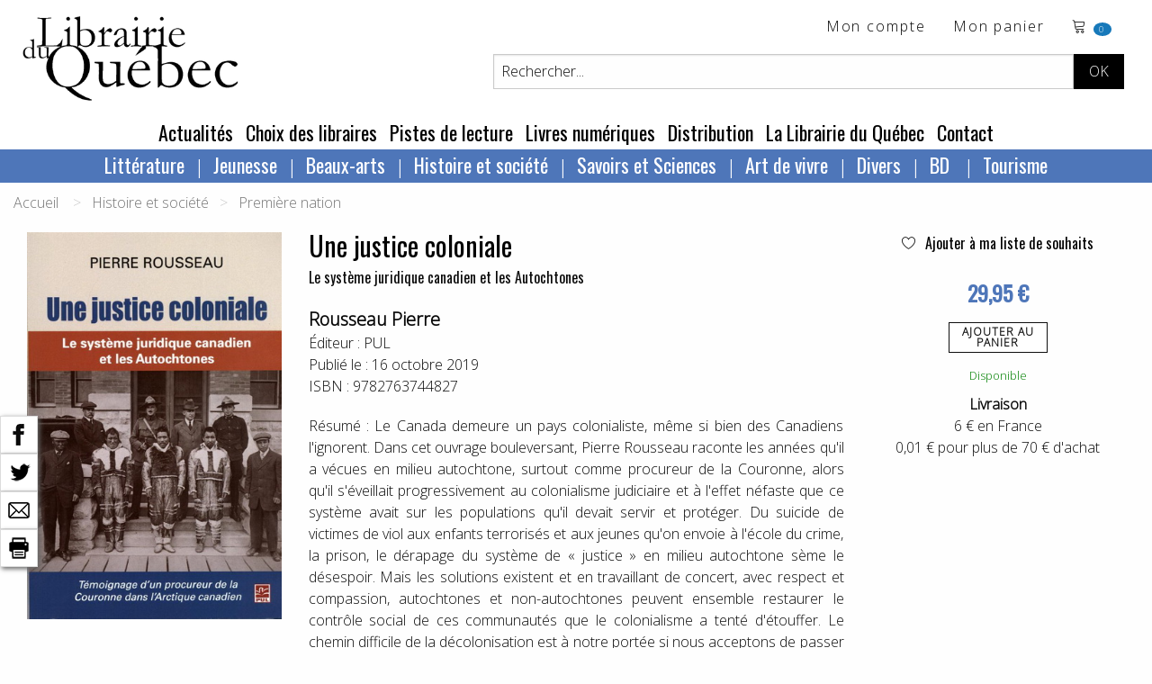

--- FILE ---
content_type: text/html; charset=utf-8
request_url: https://www.librairieduquebec.fr/livres/notice-9782763744827.html
body_size: 135896
content:

<!-- on a rajouté ValidateRequest="false" car sion les caractères spéciaux plantent dans la création de cpte exemple  <sdgdg & fdg>    -->


<!DOCTYPE html>
 <!--[if lt IE 9]>
	<html class="no-js lt-ie9" lang="fr" >
    <script src="http://html5shim.googlecode.com/svn/trunk/html5.js"></script>
 <![endif]-->
<!--[if gt IE 8]> 
	<html class="no-js" itemscope itemtype="http://schema.org/WebPage"> 
<![endif]-->

<head>
	<title itemprop="name">Une justice coloniale, Rousseau Pierre, librairieduquebec.fr</title>
	<!-- META -->
       
		<meta charset="iso-8859-1" />
        <meta name="viewport" content="width=device-width" />
		<meta name="description" content="Une justice coloniale, de Rousseau Pierre. Le Canada demeure un pays colonialiste, même si bien des Canadiens l'ignorent. Dans cet ouvrage..." />
		<meta name="keywords" content="Rousseau Pierre, Une justice coloniale, PUL, 9782763744827" />
		<meta name="copyright" content="www.librairieduquebec.fr" />
		<meta name="robots" content="index,follow" />
        <link rel="canonical" href="https://www.librairieduquebec.fr/livres/une-justice-coloniale-9782763744827.html" />       
        
             <meta property="og:isbn" content="9782763744827" />
        
        <meta property="og:title" content="Une justice coloniale, Rousseau Pierre, librairieduquebec.fr" />
          
            <link rel="canonical" href="https://www.librairieduquebec.fr/livres/une-justice-coloniale-9782763744827.html" />
            <meta property="og:url" content="https://www.librairieduquebec.fr/livres/une-justice-coloniale-9782763744827.html" /> 
         
            <meta property="og:image" content="https://www.librairieduquebec.fr/cache/couvertures/9782763744827.jpg" />            
            <link rel="image_src" href="https://www.librairieduquebec.fr/cache/couvertures/9782763744827.jpg" />
         

        <meta property="og:site_name" content="Librairie du Quebec"/>
        <meta property="og:type" content="book"/>
		
		<!-- Google Tag Manager -->
<script>(function(w,d,s,l,i){w[l]=w[l]||[];w[l].push({'gtm.start':
new Date().getTime(),event:'gtm.js'});var f=d.getElementsByTagName(s)[0],
j=d.createElement(s),dl=l!='dataLayer'?'&l='+l:'';j.async=true;j.src=
'https://www.googletagmanager.com/gtm.js?id='+i+dl;f.parentNode.insertBefore(j,f);
})(window,document,'script','dataLayer','GTM-PTX7M36');</script>
<!-- End Google Tag Manager -->

    <!-- fonts-->
    <link rel="preconnect" href="https://fonts.gstatic.com">
    <link href="https://fonts.googleapis.com/css2?family=Open+Sans:wght@300&family=Oswald&display=swap" rel="stylesheet"> 
    <link rel="stylesheet" href="https://cdn.linearicons.com/free/1.0.0/icon-font.min.css">

	<!-- CSS -->
    <!--<link rel="stylesheet" href="/c/foundation.css" />
	<link rel="stylesheet" media="screen" href="/c/style.css" />-->
    <link rel="stylesheet" href="/assets/css/styles.min.css" />
	 
	
	<!-- FAVICON -->
	<link rel="shortcut icon" type="image/gif" href="/i/_favicon.ico" />
	<link rel="apple-touch-icon" href="/i/touchIcon.png" />
	
	<!-- JAVASCRIPT -->
	<script src="/j/vendor/custom.modernizr.js"></script>

	<!-- jQuery library (served from Google) -->
	<script src="https://ajax.googleapis.com/ajax/libs/jquery/1.12.4/jquery.min.js"></script>
	<!-- bxSlider Javascript file -->
	<script src="/j/jquery.bxslider.min.js"></script>
    <script type="text/javascript" src="/j/utils.js"></script>
    <script type="text/javascript" src="/j/ajax_link.js"></script>
    <script type="text/javascript" src="/j/httpRequest.js"></script>

    <script src="https://www.google.com/recaptcha/api.js"></script>
 
    <!-- bxSlider CSS file -->
    <link rel="stylesheet" href="/c/jquery.bxslider.css" />
  
</head>


<body>

<!-- Google Tag Manager (noscript) -->
<noscript><iframe src="https://www.googletagmanager.com/ns.html?id=GTM-PTX7M36"
height="0" width="0" style="display:none;visibility:hidden"></iframe></noscript>
<!-- End Google Tag Manager (noscript) -->

    
    

    <div id="container" onmousedown="closeInscriptionNewsletter();">
    <!-- 25/01/2019 : ces 2 fonctions ont été enlevées de "onmousedown" closeDynLayer();closeAccrochePanier(); car ça plante sur la HP, on ne peut plus ajouter au panier -->
        	
        <div class="blocHeader">

            <div class="top-bar" id="header_haut">
                <div class="top-bar-left">
			        <ul id="toolbar" class="menu">
                        <li>
                            <h1 class="logo"><a href="/"><img src="/i/logo-LDQ.png" /></a></h1>
                        </li>
		            </ul>
                </div>


                <div class="top-bar-right grid-x grid-padding-x">
                    <div class="large-12 cell">
                        <ul class="menu float-right">
                            <!-- header haut droit : toolbar -->
                            				
<li><a href="/mon-espace/identification.html" target="_self" title="Mon compte">Mon compte</a></li> <!-- href="/divers/login.aspx?p=mon_compte" -->

<li class="show-for-medium">
    <a href="/commande/panier.html" target="_self" title="voir le d&eacute;tail">Mon panier</a>
</li>
<li class="panier"> 
    <a href="/commande/panier.html" target="_self" title="voir le d&eacute;tail">	<!-- /index.aspx?p=reservation -->			    
        <span class="lnr lnr-cart"></span>
        <span id="nbr_article" class="badge">
             
            0
            
        </span>               
    </a>                       
</li>
                
   
	
                        </ul>
                    </div>
                    
                    <!-- recherche -->	
                    


<!-- Recherche -->
<div id="search" class="float-right large-10 large-offset-2 cell">
	<form id="formRecherche" class="input-group" action="/recherche/resultat.html" method="post"> <!-- /index.aspx -->
        <input type="text" id="keysearch" class="input-group-field" name="keysearch" value="Rechercher..." onfocus="txtOnFocus(this, 'Rechercher...')" onblur="txtOnBlur(this, 'Rechercher...')" title="Titre, auteur...." />
		<input type="hidden" name="valid_form" value="simple"/>
		<input type="hidden" name="p" value="simpleSearch"/>
          
        <div id="boutons-search" class="input-group-button">
			<input class="button" id="recherche-simple" type="submit" title="Rechercher" value="OK">
            <!-- /index.aspx?p=advSearchForm -->
			
		</div>
	</form>
</div>
	
                     
                </div>
                
	        </div>
                   	
            <!-- menu - nav -->
            
	
<!--Menu - Nav-->
<!-- POUR TABLETTES ET PC-->
<div class="top-bar align-center show-for-medium" id="menu_principal">
	<ul class="menu">

        
            <li><a href="/actualites.html" title="Actualit&eacute;s" target="_self">Actualit&eacute;s</a> </li>
        
            <li><a href="/choix-des-libraires.html" title="Choix des libraires" target="_self">Choix des libraires</a></li>
        
            <li><a href="/pistes-de-lecture.html" title="Pistes de lecture" target="_self">Pistes de lecture</a></li>
        
					
		<li><a href="http://www.epagine.fr" title="Livres num&eacute;riques" target="_blank">Livres num&eacute;riques</a> </li>

        
            <li><a href="/distribution.html" title="Distribution" target="_self">Distribution</a></li>
        
            <li><a href="/librairie.html" title="La Librairie du Québec" target="_self">La Librairie du Québec</a></li>
        
        <li><a href="/contact.html" title="Contact" target="_self">Contact</a></li>
        
					
	</ul>	
</div>	

<div class="row top-bar align-center show-for-medium" id="nav-rayon">
    <div class="columns">
           <?xml version="1.0" encoding="utf-8"?><ul class="dropdown menu" data-dropdown-menu=""><li><a href="/index.html">Littérature</a><ul class="menu univers"><li><a href="/litterature-1/bande-dessinee-730/index.html" title="Bande dessinée">Bande dessinée</a></li><li><a href="/litterature-1/pochotheque-800/index.html" title="Pochothèque">Pochothèque</a></li><li><a href="/litterature-1/saga-historique-810/index.html" title="Saga historique ">Saga historique </a></li><li><a href="/litterature-1/anthologies-811/index.html" title="Anthologies">Anthologies</a></li><li><a href="/litterature-1/roman-quebecois-812/index.html" title="Roman québécois">Roman québécois</a></li><li><a href="/litterature-1/nouvelles-813/index.html" title="Nouvelles">Nouvelles</a></li><li><a href="/litterature-1/polar-814/index.html" title="Polar">Polar</a></li><li><a href="/litterature-1/science-fiction-815/index.html" title="Science fiction">Science fiction</a></li><li><a href="/litterature-1/poesie-816/index.html" title="Poésie">Poésie</a></li><li><a href="/litterature-1/theatre-817/index.html" title="Théâtre">Théâtre</a></li><li><a href="/litterature-1/litterature-erotique-818/index.html" title="Littérature érotique">Littérature érotique</a></li><li><a href="/litterature-1/contes-819/index.html" title="Contes">Contes</a></li><li><a href="/litterature-1/essai-litteraire-820/index.html" title="Essai littéraire">Essai littéraire</a></li><li><a href="/litterature-1/biographie-litteraire-824/index.html" title="Biographie littéraire">Biographie littéraire</a></li><li><a href="/litterature-1/recits-autobiographies-825/index.html" title="Récits et autobiographies">Récits et autobiographies</a></li><li><a href="/litterature-1/litterature-canadienne-840/index.html" title="Littérature canadienne">Littérature canadienne</a></li><li><a href="/litterature-1/litterature-premieres-nations-850/index.html" title="Littérature premières nations">Littérature premières nations</a></li><li><a href="/litterature-1/litterature-etrangere-860/index.html" title="Littérature étrangère">Littérature étrangère</a></li><li><a href="/litterature-1/litterature-haitienne-870/index.html" title="Littérature haïtienne">Littérature haïtienne</a></li></ul></li><li><a href="/index.html">Jeunesse</a><ul class="menu univers"><li><a href="/jeunesse-2/litterature-jeunesse-871/index.html" title="Littérature jeunesse">Littérature jeunesse</a></li><li><a href="/jeunesse-2/jeune-public-873/index.html" title="Jeune public">Jeune public</a></li><li><a href="/jeunesse-2/contes-jeunesse-874/index.html" title="Contes jeunesse">Contes jeunesse</a></li><li><a href="/jeunesse-2/documentaire-880/index.html" title="Documentaire">Documentaire</a></li><li><a href="/jeunesse-2/album-jeunesse-890/index.html" title="Album jeunesse">Album jeunesse</a></li></ul></li><li><a href="/index.html">Beaux-arts</a><ul class="menu univers"><li><a href="/beaux-arts-3/dvd-188/index.html" title="DVD">DVD</a></li><li><a href="/beaux-arts-3/urbanisme-architecture-710/index.html" title="Urbanisme et architecture">Urbanisme et architecture</a></li><li><a href="/beaux-arts-3/art-720/index.html" title="Art">Art</a></li><li><a href="/beaux-arts-3/musique-740/index.html" title="Musique">Musique</a></li><li><a href="/beaux-arts-3/cd-750/index.html" title="CD">CD</a></li><li><a href="/beaux-arts-3/cinema-760/index.html" title="Cinéma">Cinéma</a></li><li><a href="/beaux-arts-3/danse-770/index.html" title="Danse">Danse</a></li></ul></li><li><a href="/index.html">Histoire et société</a><ul class="menu univers"><li><a href="/histoire-societe-4/societe-300/index.html" title="Société">Société</a></li><li><a href="/histoire-societe-4/sciences-sociales-310/index.html" title="Sciences sociales">Sciences sociales</a></li><li><a href="/histoire-societe-4/condition-feminine-341/index.html" title="Condition féminine">Condition féminine</a></li><li><a href="/histoire-societe-4/conditions-gaie-lesbienne-342/index.html" title="Conditions gaie et lesbienne">Conditions gaie et lesbienne</a></li><li><a href="/histoire-societe-4/politique-quebecoise-351/index.html" title="Politique québécoise">Politique québécoise</a></li><li><a href="/histoire-societe-4/politique-canadienne-352/index.html" title="Politique canadienne">Politique canadienne</a></li><li><a href="/histoire-societe-4/politique-internationale-356/index.html" title="Politique internationale">Politique internationale</a></li><li><a href="/histoire-societe-4/francophonie-357/index.html" title="Francophonie">Francophonie</a></li><li><a href="/histoire-societe-4/economie-360/index.html" title="Économie">Économie</a></li><li><a href="/histoire-societe-4/immigration-366/index.html" title="Immigration">Immigration</a></li><li><a href="/histoire-societe-4/droit-370/index.html" title="Droit">Droit</a></li><li><a href="/histoire-societe-4/criminologie-376/index.html" title="Criminologie">Criminologie</a></li><li><a href="/histoire-societe-4/gestion-661/index.html" title="Gestion ">Gestion </a></li><li><a href="/histoire-societe-4/geographie-910/index.html" title="Géographie">Géographie</a></li><li><a href="/histoire-societe-4/premiere-nation-930/index.html" title="Première nation">Première nation</a></li><li><a href="/histoire-societe-4/genealogie-940/index.html" title="Généalogie">Généalogie</a></li><li><a href="/histoire-societe-4/histoire-nouvelle-france-950/index.html" title="Histoire de la Nouvelle-France">Histoire de la Nouvelle-France</a></li><li><a href="/histoire-societe-4/histoire-acadie-960/index.html" title="Histoire de l’Acadie">Histoire de l’Acadie</a></li><li><a href="/histoire-societe-4/histoire-canada-970/index.html" title="Histoire du Canada">Histoire du Canada</a></li><li><a href="/histoire-societe-4/histoire-quebec-980/index.html" title="Histoire du Québec">Histoire du Québec</a></li><li><a href="/histoire-societe-4/histoire-mondiale-990/index.html" title="Histoire mondiale">Histoire mondiale</a></li></ul></li><li><a href="/index.html">Savoirs et Sciences</a><ul class="menu univers"><li><a href="/savoirs-sciences-6/bibliotheconomie-130/index.html" title="Bibliothéconomie">Bibliothéconomie</a></li><li><a href="/savoirs-sciences-6/periodiques-150/index.html" title="Périodiques">Périodiques</a></li><li><a href="/savoirs-sciences-6/philosophie-210/index.html" title="Philosophie">Philosophie</a></li><li><a href="/savoirs-sciences-6/religion-220/index.html" title="Religion">Religion</a></li><li><a href="/savoirs-sciences-6/psychologie-240/index.html" title="Psychologie">Psychologie</a></li><li><a href="/savoirs-sciences-6/puericulture-260/index.html" title="Puériculture">Puériculture</a></li><li><a href="/savoirs-sciences-6/pedagogie-270/index.html" title="Pédagogie">Pédagogie</a></li><li><a href="/savoirs-sciences-6/communication-320/index.html" title="Communication">Communication</a></li><li><a href="/savoirs-sciences-6/linguistique-410/index.html" title="Linguistique">Linguistique</a></li><li><a href="/savoirs-sciences-6/langue-quebecoise-440/index.html" title="Langue québécoise">Langue québécoise</a></li><li><a href="/savoirs-sciences-6/traduction-460/index.html" title="Traduction">Traduction</a></li><li><a href="/savoirs-sciences-6/sciences-500/index.html" title="Sciences">Sciences</a></li><li><a href="/savoirs-sciences-6/ecologie-551/index.html" title="Écologie">Écologie</a></li><li><a href="/savoirs-sciences-6/medecine-610/index.html" title="Médecine">Médecine</a></li><li><a href="/savoirs-sciences-6/museologie-728/index.html" title="Muséologie">Muséologie</a></li></ul></li><li><a href="/index.html">Art de vivre</a><ul class="menu univers"><li><a href="/art-vivre-7/spiritualite-230/index.html" title="Spiritualité">Spiritualité</a></li><li><a href="/art-vivre-7/developpement-personnel-242/index.html" title="Développement personnel">Développement personnel</a></li><li><a href="/art-vivre-7/sexualite-250/index.html" title="Sexualité">Sexualité</a></li><li><a href="/art-vivre-7/livres-pratiques-560/index.html" title="Livres pratiques">Livres pratiques</a></li><li><a href="/art-vivre-7/nature-faune-flore-570/index.html" title="Nature – Faune et flore">Nature – Faune et flore</a></li><li><a href="/art-vivre-7/medecine-douce-611/index.html" title="Médecine douce">Médecine douce</a></li><li><a href="/art-vivre-7/dietetique-612/index.html" title="Diététique">Diététique</a></li><li><a href="/art-vivre-7/cuisine-640/index.html" title="Cuisine">Cuisine</a></li><li><a href="/art-vivre-7/mode-stylisme-772/index.html" title="Mode et stylisme">Mode et stylisme</a></li><li><a href="/art-vivre-7/sports-jeux-780/index.html" title="Sports et jeux">Sports et jeux</a></li><li><a href="/art-vivre-7/humour-790/index.html" title="Humour">Humour</a></li><li><a href="/art-vivre-7/tourisme-920/index.html" title="Tourisme">Tourisme</a></li><li><a href="/art-vivre-7/cartes-plans-927/index.html" title="Cartes et plans">Cartes et plans</a></li></ul></li><li><a href="/index.html">Divers</a><ul class="menu univers"><li><a href="/divers-8/divers-190/index.html" title="Divers">Divers</a></li></ul></li><li><a href="/litterature-1/bande-dessinee-730/index.html">
          BD
        </a><ul class="menu univers"><li><a href="/litterature-1/bande-dessinee-730/index.html" title="Bande dessinée">
              Bande dessinée
            </a></li></ul></li><li><a href="/art-vivre-7/tourisme-920/index.html">
          Tourisme
        </a><ul class="menu univers"><li><a href="/art-vivre-7/tourisme-920/index.html" title="Tourisme">
              Tourisme
            </a></li></ul></li></ul>
    </div>
</div>



<!-- POUR SMARTPHONES-->
<div class="show-for-small-only nav-rayon-mobile">
    <div class="grid-x grid-padding-x">
        <div class="small-6 cell menu1">
            <ul class="vertical medium-horizontal menu" data-responsive-menu="accordion medium-dropdown">
              <li>
                <a href="#" class="titre-menu">RAYONS</a>
                <ul class="vertical menu">
                       <?xml version="1.0" encoding="utf-8"?><ul class="dropdown menu" data-dropdown-menu=""><li><a href="/index.html">Littérature</a><ul class="menu univers"><li><a href="/litterature-1/bande-dessinee-730/index.html" title="Bande dessinée">Bande dessinée</a></li><li><a href="/litterature-1/pochotheque-800/index.html" title="Pochothèque">Pochothèque</a></li><li><a href="/litterature-1/saga-historique-810/index.html" title="Saga historique ">Saga historique </a></li><li><a href="/litterature-1/anthologies-811/index.html" title="Anthologies">Anthologies</a></li><li><a href="/litterature-1/roman-quebecois-812/index.html" title="Roman québécois">Roman québécois</a></li><li><a href="/litterature-1/nouvelles-813/index.html" title="Nouvelles">Nouvelles</a></li><li><a href="/litterature-1/polar-814/index.html" title="Polar">Polar</a></li><li><a href="/litterature-1/science-fiction-815/index.html" title="Science fiction">Science fiction</a></li><li><a href="/litterature-1/poesie-816/index.html" title="Poésie">Poésie</a></li><li><a href="/litterature-1/theatre-817/index.html" title="Théâtre">Théâtre</a></li><li><a href="/litterature-1/litterature-erotique-818/index.html" title="Littérature érotique">Littérature érotique</a></li><li><a href="/litterature-1/contes-819/index.html" title="Contes">Contes</a></li><li><a href="/litterature-1/essai-litteraire-820/index.html" title="Essai littéraire">Essai littéraire</a></li><li><a href="/litterature-1/biographie-litteraire-824/index.html" title="Biographie littéraire">Biographie littéraire</a></li><li><a href="/litterature-1/recits-autobiographies-825/index.html" title="Récits et autobiographies">Récits et autobiographies</a></li><li><a href="/litterature-1/litterature-canadienne-840/index.html" title="Littérature canadienne">Littérature canadienne</a></li><li><a href="/litterature-1/litterature-premieres-nations-850/index.html" title="Littérature premières nations">Littérature premières nations</a></li><li><a href="/litterature-1/litterature-etrangere-860/index.html" title="Littérature étrangère">Littérature étrangère</a></li><li><a href="/litterature-1/litterature-haitienne-870/index.html" title="Littérature haïtienne">Littérature haïtienne</a></li></ul></li><li><a href="/index.html">Jeunesse</a><ul class="menu univers"><li><a href="/jeunesse-2/litterature-jeunesse-871/index.html" title="Littérature jeunesse">Littérature jeunesse</a></li><li><a href="/jeunesse-2/jeune-public-873/index.html" title="Jeune public">Jeune public</a></li><li><a href="/jeunesse-2/contes-jeunesse-874/index.html" title="Contes jeunesse">Contes jeunesse</a></li><li><a href="/jeunesse-2/documentaire-880/index.html" title="Documentaire">Documentaire</a></li><li><a href="/jeunesse-2/album-jeunesse-890/index.html" title="Album jeunesse">Album jeunesse</a></li></ul></li><li><a href="/index.html">Beaux-arts</a><ul class="menu univers"><li><a href="/beaux-arts-3/dvd-188/index.html" title="DVD">DVD</a></li><li><a href="/beaux-arts-3/urbanisme-architecture-710/index.html" title="Urbanisme et architecture">Urbanisme et architecture</a></li><li><a href="/beaux-arts-3/art-720/index.html" title="Art">Art</a></li><li><a href="/beaux-arts-3/musique-740/index.html" title="Musique">Musique</a></li><li><a href="/beaux-arts-3/cd-750/index.html" title="CD">CD</a></li><li><a href="/beaux-arts-3/cinema-760/index.html" title="Cinéma">Cinéma</a></li><li><a href="/beaux-arts-3/danse-770/index.html" title="Danse">Danse</a></li></ul></li><li><a href="/index.html">Histoire et société</a><ul class="menu univers"><li><a href="/histoire-societe-4/societe-300/index.html" title="Société">Société</a></li><li><a href="/histoire-societe-4/sciences-sociales-310/index.html" title="Sciences sociales">Sciences sociales</a></li><li><a href="/histoire-societe-4/condition-feminine-341/index.html" title="Condition féminine">Condition féminine</a></li><li><a href="/histoire-societe-4/conditions-gaie-lesbienne-342/index.html" title="Conditions gaie et lesbienne">Conditions gaie et lesbienne</a></li><li><a href="/histoire-societe-4/politique-quebecoise-351/index.html" title="Politique québécoise">Politique québécoise</a></li><li><a href="/histoire-societe-4/politique-canadienne-352/index.html" title="Politique canadienne">Politique canadienne</a></li><li><a href="/histoire-societe-4/politique-internationale-356/index.html" title="Politique internationale">Politique internationale</a></li><li><a href="/histoire-societe-4/francophonie-357/index.html" title="Francophonie">Francophonie</a></li><li><a href="/histoire-societe-4/economie-360/index.html" title="Économie">Économie</a></li><li><a href="/histoire-societe-4/immigration-366/index.html" title="Immigration">Immigration</a></li><li><a href="/histoire-societe-4/droit-370/index.html" title="Droit">Droit</a></li><li><a href="/histoire-societe-4/criminologie-376/index.html" title="Criminologie">Criminologie</a></li><li><a href="/histoire-societe-4/gestion-661/index.html" title="Gestion ">Gestion </a></li><li><a href="/histoire-societe-4/geographie-910/index.html" title="Géographie">Géographie</a></li><li><a href="/histoire-societe-4/premiere-nation-930/index.html" title="Première nation">Première nation</a></li><li><a href="/histoire-societe-4/genealogie-940/index.html" title="Généalogie">Généalogie</a></li><li><a href="/histoire-societe-4/histoire-nouvelle-france-950/index.html" title="Histoire de la Nouvelle-France">Histoire de la Nouvelle-France</a></li><li><a href="/histoire-societe-4/histoire-acadie-960/index.html" title="Histoire de l’Acadie">Histoire de l’Acadie</a></li><li><a href="/histoire-societe-4/histoire-canada-970/index.html" title="Histoire du Canada">Histoire du Canada</a></li><li><a href="/histoire-societe-4/histoire-quebec-980/index.html" title="Histoire du Québec">Histoire du Québec</a></li><li><a href="/histoire-societe-4/histoire-mondiale-990/index.html" title="Histoire mondiale">Histoire mondiale</a></li></ul></li><li><a href="/index.html">Savoirs et Sciences</a><ul class="menu univers"><li><a href="/savoirs-sciences-6/bibliotheconomie-130/index.html" title="Bibliothéconomie">Bibliothéconomie</a></li><li><a href="/savoirs-sciences-6/periodiques-150/index.html" title="Périodiques">Périodiques</a></li><li><a href="/savoirs-sciences-6/philosophie-210/index.html" title="Philosophie">Philosophie</a></li><li><a href="/savoirs-sciences-6/religion-220/index.html" title="Religion">Religion</a></li><li><a href="/savoirs-sciences-6/psychologie-240/index.html" title="Psychologie">Psychologie</a></li><li><a href="/savoirs-sciences-6/puericulture-260/index.html" title="Puériculture">Puériculture</a></li><li><a href="/savoirs-sciences-6/pedagogie-270/index.html" title="Pédagogie">Pédagogie</a></li><li><a href="/savoirs-sciences-6/communication-320/index.html" title="Communication">Communication</a></li><li><a href="/savoirs-sciences-6/linguistique-410/index.html" title="Linguistique">Linguistique</a></li><li><a href="/savoirs-sciences-6/langue-quebecoise-440/index.html" title="Langue québécoise">Langue québécoise</a></li><li><a href="/savoirs-sciences-6/traduction-460/index.html" title="Traduction">Traduction</a></li><li><a href="/savoirs-sciences-6/sciences-500/index.html" title="Sciences">Sciences</a></li><li><a href="/savoirs-sciences-6/ecologie-551/index.html" title="Écologie">Écologie</a></li><li><a href="/savoirs-sciences-6/medecine-610/index.html" title="Médecine">Médecine</a></li><li><a href="/savoirs-sciences-6/museologie-728/index.html" title="Muséologie">Muséologie</a></li></ul></li><li><a href="/index.html">Art de vivre</a><ul class="menu univers"><li><a href="/art-vivre-7/spiritualite-230/index.html" title="Spiritualité">Spiritualité</a></li><li><a href="/art-vivre-7/developpement-personnel-242/index.html" title="Développement personnel">Développement personnel</a></li><li><a href="/art-vivre-7/sexualite-250/index.html" title="Sexualité">Sexualité</a></li><li><a href="/art-vivre-7/livres-pratiques-560/index.html" title="Livres pratiques">Livres pratiques</a></li><li><a href="/art-vivre-7/nature-faune-flore-570/index.html" title="Nature – Faune et flore">Nature – Faune et flore</a></li><li><a href="/art-vivre-7/medecine-douce-611/index.html" title="Médecine douce">Médecine douce</a></li><li><a href="/art-vivre-7/dietetique-612/index.html" title="Diététique">Diététique</a></li><li><a href="/art-vivre-7/cuisine-640/index.html" title="Cuisine">Cuisine</a></li><li><a href="/art-vivre-7/mode-stylisme-772/index.html" title="Mode et stylisme">Mode et stylisme</a></li><li><a href="/art-vivre-7/sports-jeux-780/index.html" title="Sports et jeux">Sports et jeux</a></li><li><a href="/art-vivre-7/humour-790/index.html" title="Humour">Humour</a></li><li><a href="/art-vivre-7/tourisme-920/index.html" title="Tourisme">Tourisme</a></li><li><a href="/art-vivre-7/cartes-plans-927/index.html" title="Cartes et plans">Cartes et plans</a></li></ul></li><li><a href="/index.html">Divers</a><ul class="menu univers"><li><a href="/divers-8/divers-190/index.html" title="Divers">Divers</a></li></ul></li><li><a href="/litterature-1/bande-dessinee-730/index.html">
          BD
        </a><ul class="menu univers"><li><a href="/litterature-1/bande-dessinee-730/index.html" title="Bande dessinée">
              Bande dessinée
            </a></li></ul></li><li><a href="/art-vivre-7/tourisme-920/index.html">
          Tourisme
        </a><ul class="menu univers"><li><a href="/art-vivre-7/tourisme-920/index.html" title="Tourisme">
              Tourisme
            </a></li></ul></li></ul>
                </ul>
              </li>
            </ul>
        </div>
        <div class="small-6 cell menu2">
            <ul class="vertical medium-horizontal menu" data-responsive-menu="accordion medium-dropdown">
              <li>
                <a href="#" class="titre-menu">MENU</a>
                <ul class="vertical menu">
                    <li><a href="/actualites.html" title="Actualit&eacute;s" target="_self">Actualit&eacute;s</a> </li>
                    <li><a href="/choix-des-libraires.html" title="Choix des libraires" target="_self">Choix des libraires</a></li>
                    <li><a href="/pistes-de-lecture.html" title="Pistes de lecture" target="_self">Pistes de lecture</a></li>		
		            <li><a href="http://www.epagine.fr" title="Livres num&eacute;riques" target="_blank">Livres num&eacute;riques</a> </li>
                    <li><a href="/distribution.html" title="Distribution" target="_self">Distribution</a></li>
                    <li><a href="/librairie.html" title="La Librairie du Québec" target="_self">La Librairie du Québec</a></li>
                    <li><a href="/contact.html" title="Contact" target="_self">Contact</a></li>
                </ul>
              </li>
            </ul>
        </div>
    </div>
    
</div>

	
        	
        </div>

        <!--Fin Header------------------------------------------------------------------------------------------------------>	
 
        	
        <!--Page------------------------------------------------------------------------------------------------------------>
           	
        <!-- contenu -->      
           
	       
           <!-- on est obligé de passer par ces différents if pour le style "div" pour avoir un seul "main_content" sinon dans les traces on va avoir 3 xml, page contact 3 envois de mail ... --> 
               
            <!-- ***************************************** -->
            
            
                <div class="grid-container">
            


<!-- fil d'ariane-->


      <div class="grid-x cell">
        <nav aria-label="You are here:" role="navigation">
          <ul class="breadcrumbs">
            <li>
              <a href="https://www.librairieduquebec.fr/">Accueil</a>
            </li> 
              <li>Histoire et société</li><li><a href="https://www.librairieduquebec.fr/histoire-societe-4/premiere-nation-930/index.html">Première nation</a></li>
          </ul>
        </nav>
      </div>
 

               <?xml version="1.0" encoding="utf-8"?><div id="barre-reseaux-sociaux"><a href="https://www.facebook.com/sharer.php?u=https://www.librairieduquebec.fr//livres/une-justice-coloniale-9782763744827.html&amp;t=Une justice coloniale" target="blank" title="Partage Facebook"><img src="/i/fb-nb.png" alt="Partage Facebook" /></a><br /><a href="https://twitter.com/share?url=https://www.librairieduquebec.fr//livres/une-justice-coloniale-9782763744827.html&amp;text=Une justice coloniale&amp;via=LibrairieDuQuebec" target="blank" title="Partage Twitter"><img src="/i/twitter-nb.png" alt="Partage Twitter" /></a><br /><a href="mailto:?subject=Une justice coloniale&amp;body=https://www.librairieduquebec.fr//livres/une-justice-coloniale-9782763744827.html" target="blank" title="Partager par email"><img src="/i/email-nb.png" alt="Partager par email" /></a><br /><a title="Imprimer"><img src="/i/print-nb.png" onclick="javascript:window.print();" alt="Imprimer" /></a></div><article class="article-livre notice" itemscope="" itemtype="http://schema.org/Book"><div class="grid-x grid-padding-x"><div class="medium-3 cell"><img itemprop="image" class="img-couverture" src="/cache/couvertures/9782763744827.jpg" alt="Une justice coloniale" title="Une justice coloniale" /></div><div class="medium-6 cell"><h1 itemprop="name" class="titre">Une justice coloniale</h1><p class="sous-titre">Le système juridique canadien et les Autochtones</p><h2 itemprop="author" class="auteur"><a class="black--text" href="https://www.librairieduquebec.fr/recherche/auteur/Rousseau Pierre.html" title="Tous les ouvrages de Rousseau Pierre">Rousseau Pierre</a></h2><div itemprop="editor" class="edition">
                Éditeur : 
                <a class="black--text" href="/recherche/editeur/PUL.html" title="Tous les ouvrages chez l'éditeur PUL">PUL</a></div><div itemprop="datePublished" class="date">
                Publié le : 
                16 octobre 2019</div><div itemprop="isbn" class="ean">
                ISBN : 
                9782763744827</div><div itemprop="description" class="text-justify description">
                      Résumé : Le Canada demeure un pays colonialiste, même si bien des Canadiens l'ignorent. Dans cet ouvrage bouleversant, Pierre Rousseau raconte les années qu'il a vécues en milieu autochtone, surtout comme procureur de la Couronne, alors qu'il s'éveillait progressivement au colonialisme judiciaire et à l'effet néfaste que ce système avait sur les populations qu'il devait servir et protéger. Du suicide de victimes de viol aux enfants terrorisés et aux jeunes qu'on envoie à l'école du crime, la prison, le dérapage du système de « justice » en milieu autochtone sème le désespoir.
Mais les solutions existent et en travaillant de concert, avec respect et compassion, autochtones et non-autochtones peuvent ensemble restaurer le contrôle social de ces communautés que le colonialisme a tenté d'étouffer. Le chemin difficile de la décolonisation est à notre portée si nous acceptons de passer par le pluralisme juridique en reconnaissant les traditions juridiques autochtones, leurs systèmes de gouvernance et leur autodétermination ; ce n'est qu'à ce prix que nous pourrons véritablement envisager la réconciliation.</div></div><div class="medium-3 cell text-center"><div><a href="javascript:addToSelection(9782763744827, 'selection')" title="Ajouter Une justice coloniale à ma liste de souhaits" class="ajout-souhait"><span class="lnr lnr-heart"> </span> Ajouter à ma liste de souhaits
              </a></div><div id="msg_add_souhait"> </div><div class="text-center notice-prix" itemprop="offers" itemscope="" itemtype="http://schema.org/Offer"><meta itemprop="priceCurrency" content="EUR" /><span itemprop="price">29,95 €
                </span></div><a class="button hollow btn-panier" onclick="voirAccrochePanier('/panier/accr_panier.aspx?ean=9782763744827&amp;dispoElectre=2');" href="#" target="_self" title="Ajout panier">
                      Ajouter au<br />panier
                  </a><div class="disponibilite"><span class="vert">  Disponible</span></div><div class="texte-livraison"><strong>Livraison</strong><br />
                6 € en France<br />
                0,01 € pour plus de 70 € d'achat
            </div></div></div><div class="grid-x grid-padding-x" /></article>   <div class="grid-x grid-padding-x" xmlns:ext="http://exslt.org/common">
  <div class="large-12 cell">
    <div class="carrousel-reco">
      <h3><span class="capitale">
                  Livres du même auteur ...
                </span></h3>
      <div class="slider1">
        <div class="slide"><article itemtype="http://schema.org/Book" itemscope="" class="article-livre"><a href="/livres/une-veritable-justice-equitable-decolonisee-par-pour-les-9782763758985.html" class="couverture-livre" title="Voir le détail" target="_self"><img src="/cache/imagettes/9782763758985.jpg" alt="Une véritable justice équitable, décolonisée, par et pour les" title="Une véritable justice équitable, décolonisée, par et pour les" type="infoBulle" onclick="document.location.href='/livres/une-veritable-justice-equitable-decolonisee-par-pour-les-9782763758985.html'"></a><h3 itemprop="name" class="titre"><a href="/livres/une-veritable-justice-equitable-decolonisee-par-pour-les-9782763758985.html" class="" target="_self" title="Une véritable justice équitable, décolonisée, par et pour les">Une véritable justice équitable, décolonisée, par et pour les</a></h3>
            <h4 itemprop="author" class="auteur"><a class="noir_txt" href="https://www.librairieduquebec.fr/recherche/auteur/Rousseau Pierre.html" title="Tous les ouvrages de Rousseau Pierre">Rousseau Pierre</a></h4>
            <div class="ajout-souhait-liste"><a href="javascript:addToSelection(9782763758985, 'selection')" title="Ajouter &quot;Une véritable justice équitable, décolonisée, par et pour les&quot; à ma liste de souhaits" class="ajout-souhait"><span class="lnr lnr-heart"> </span></a></div>
            <div class="notice-prix-small" itemprop="offers" itemscope="" itemtype="http://schema.org/Offer">
              <meta itemprop="priceCurrency" content="EUR"><span itemprop="price">25,00 €
          </span></div><a class="button btn-panier" onclick="voirAccrochePanier('/panier/accr_panier.aspx?ean=9782763758985&amp;dispoElectre=2');" href="#" target="_self" title="Ajout panier"><span class="btn_panier">
            Ajouter au<br>panier
          </span></a></article></div>
        <div class="slide"><article itemtype="http://schema.org/Book" itemscope="" class="article-livre"><a href="/livres/une-justice-coloniale-9782763744827.html" class="couverture-livre" title="Voir le détail" target="_self"><img src="/cache/imagettes/9782763744827.jpg" alt="Une justice coloniale" title="Une justice coloniale" type="infoBulle" onclick="document.location.href='/livres/une-justice-coloniale-9782763744827.html'"></a><h3 itemprop="name" class="titre"><a href="/livres/une-justice-coloniale-9782763744827.html" class="" target="_self" title="Une justice coloniale">Une justice coloniale</a></h3>
            <h4 itemprop="author" class="auteur"><a class="noir_txt" href="https://www.librairieduquebec.fr/recherche/auteur/Rousseau Pierre.html" title="Tous les ouvrages de Rousseau Pierre">Rousseau Pierre</a></h4>
            <div class="ajout-souhait-liste"><a href="javascript:addToSelection(9782763744827, 'selection')" title="Ajouter &quot;Une justice coloniale&quot; à ma liste de souhaits" class="ajout-souhait"><span class="lnr lnr-heart"> </span></a></div>
            <div class="notice-prix-small" itemprop="offers" itemscope="" itemtype="http://schema.org/Offer">
              <meta itemprop="priceCurrency" content="EUR"><span itemprop="price">29,95 €
          </span></div><a class="button btn-panier" onclick="voirAccrochePanier('/panier/accr_panier.aspx?ean=9782763744827&amp;dispoElectre=2');" href="#" target="_self" title="Ajout panier"><span class="btn_panier">
            Ajouter au<br>panier
          </span></a></article></div>
        <div class="slide"><article itemtype="http://schema.org/Book" itemscope="" class="article-livre"><a href="/livres/apprendre-une-question-strategies-developper-les-habiletes-9782765024156.html" class="couverture-livre" title="Voir le détail" target="_self"><img src="/i/couvIndispo.jpg" alt="Apprendre.. une question de stratégies : développer les habiletés" title="Apprendre.. une question de stratégies : développer les habiletés" onclick="document.location.href='/livres/apprendre-une-question-strategies-developper-les-habiletes-9782765024156.html'"></a><h3 itemprop="name" class="titre"><a href="/livres/apprendre-une-question-strategies-developper-les-habiletes-9782765024156.html" class="" target="_self" title="Apprendre.. une question de stratégies : développer les habiletés">Apprendre.. une question de stratégies : développer les habiletés</a></h3>
            <h4 itemprop="author" class="auteur"><a class="noir_txt" href="https://www.librairieduquebec.fr/recherche/auteur/Gagn%C3%A9 Pierre-Paul.html" title="Tous les ouvrages de Gagné Pierre-Paul">Gagné Pierre-Paul</a>, 
        <a class="noir_txt" href="https://www.librairieduquebec.fr/recherche/auteur/Leblanc Normand.html" title="Tous les ouvrages de Leblanc Normand">Leblanc Normand</a>, 
        <a class="noir_txt" href="https://www.librairieduquebec.fr/recherche/auteur/Rousseau Andr%C3%A9.html" title="Tous les ouvrages de Rousseau André">Rousseau André</a></h4>
            <div class="ajout-souhait-liste"><a href="javascript:addToSelection(9782765024156, 'selection')" title="Ajouter &quot;Apprendre.. une question de stratégies : développer les habiletés&quot; à ma liste de souhaits" class="ajout-souhait"><span class="lnr lnr-heart"> </span></a></div>
            <div class="notice-prix-small" itemprop="offers" itemscope="" itemtype="http://schema.org/Offer">
              <meta itemprop="priceCurrency" content="EUR"><span itemprop="price">42,00 €
          </span></div><a class="button btn-panier" onclick="voirAccrochePanier('/panier/accr_panier.aspx?ean=9782765024156&amp;dispoElectre=1');" href="#" target="_self" title="Ajout panier"><span class="btn_panier">
            Ajouter au<br>panier
          </span></a></article></div>
      </div>
    </div>
  </div>
</div><script type="text/javascript" xmlns:ext="http://exslt.org/common">
          $(document).ready(function(){
          $('.slider1').bxSlider({
          slideWidth: 135,
          slideMargin: 60,
          minSlides: 1,
          maxSlides: 6,
          displaySlideQty : 6,
          //moveSlideQty : 6,
		  moveSlides : 1,
          infiniteLoop :  true
          //preloadImages: 'all'
          });
          });
        </script>   <div class="grid-x grid-padding-x" xmlns:ext="http://exslt.org/common">
  <div class="large-12 cell">
    <div class="carrousel-reco">
      <h3><span class="capitale">
                  Vous pourriez aimer ...
                </span></h3>
      <div class="slider1">
        <div class="slide"><article itemtype="http://schema.org/Book" itemscope="" class="article-livre"><a href="/livres/indienne-ville-9782898113703.html" class="couverture-livre" title="Voir le détail" target="_self"><img src="/cache/imagettes/9782898113703.jpg" alt="Indienne de ville" title="Indienne de ville" type="infoBulle" onclick="document.location.href='/livres/indienne-ville-9782898113703.html'"></a><h3 itemprop="name" class="titre"><a href="/livres/indienne-ville-9782898113703.html" class="" target="_self" title="Indienne de ville">Indienne de ville</a></h3>
            <h4 itemprop="author" class="auteur"><a class="noir_txt" href="https://www.librairieduquebec.fr/recherche/auteur/Picard Isabelle.html" title="Tous les ouvrages de Picard Isabelle">Picard Isabelle</a></h4>
            <div class="ajout-souhait-liste"><a href="javascript:addToSelection(9782898113703, 'selection')" title="Ajouter &quot;Indienne de ville&quot; à ma liste de souhaits" class="ajout-souhait"><span class="lnr lnr-heart"> </span></a></div>
            <div class="notice-prix-small" itemprop="offers" itemscope="" itemtype="http://schema.org/Offer">
              <meta itemprop="priceCurrency" content="EUR"><span itemprop="price">28,50 €
          </span></div><a class="button btn-panier" onclick="voirAccrochePanier('/panier/accr_panier.aspx?ean=9782898113703&amp;dispoElectre=2');" href="#" target="_self" title="Ajout panier"><span class="btn_panier">
            Ajouter au<br>panier
          </span></a></article></div>
        <div class="slide"><article itemtype="http://schema.org/Book" itemscope="" class="article-livre"><a href="/livres/litteratures-autochtones-francophones-quebec-9782894065235.html" class="couverture-livre" title="Voir le détail" target="_self"><img src="/cache/imagettes/9782894065235.jpg" alt="Littératures autochtones francophones au Québec 3 ed." title="Littératures autochtones francophones au Québec 3 ed." type="infoBulle" onclick="document.location.href='/livres/litteratures-autochtones-francophones-quebec-9782894065235.html'"></a><h3 itemprop="name" class="titre"><a href="/livres/litteratures-autochtones-francophones-quebec-9782894065235.html" class="" target="_self" title="Littératures autochtones francophones au Québec 3 ed.">Littératures autochtones francophones au Québec 3 ed.</a></h3>
            <h4 itemprop="author" class="auteur"><a class="noir_txt" href="https://www.librairieduquebec.fr/recherche/auteur/Gatti Maurizio.html" title="Tous les ouvrages de Gatti Maurizio">Gatti Maurizio</a></h4>
            <div class="ajout-souhait-liste"><a href="javascript:addToSelection(9782894065235, 'selection')" title="Ajouter &quot;Littératures autochtones francophones au Québec 3 ed.&quot; à ma liste de souhaits" class="ajout-souhait"><span class="lnr lnr-heart"> </span></a></div>
            <div class="notice-prix-small" itemprop="offers" itemscope="" itemtype="http://schema.org/Offer">
              <meta itemprop="priceCurrency" content="EUR"><span itemprop="price">16,50 €
          </span></div><a class="button btn-panier" onclick="voirAccrochePanier('/panier/accr_panier.aspx?ean=9782894065235&amp;dispoElectre=2');" href="#" target="_self" title="Ajout panier"><span class="btn_panier">
            Ajouter au<br>panier
          </span></a></article></div>
        <div class="slide"><article itemtype="http://schema.org/Book" itemscope="" class="article-livre"><a href="/livres/le-terre-plein-destinee-9782925118800.html" class="couverture-livre" title="Voir le détail" target="_self"><img src="/cache/imagettes/9782925118800.jpg" alt="Le terre-plein de la destinée" title="Le terre-plein de la destinée" type="infoBulle" onclick="document.location.href='/livres/le-terre-plein-destinee-9782925118800.html'"></a><h3 itemprop="name" class="titre"><a href="/livres/le-terre-plein-destinee-9782925118800.html" class="" target="_self" title="Le terre-plein de la destinée">Le terre-plein de la destinée</a></h3>
            <h4 itemprop="author" class="auteur"><a class="noir_txt" href="https://www.librairieduquebec.fr/recherche/auteur/Picard-Sioui Louis-Karl.html" title="Tous les ouvrages de Picard-Sioui Louis-Karl">Picard-Sioui Louis-Karl</a></h4>
            <div class="ajout-souhait-liste"><a href="javascript:addToSelection(9782925118800, 'selection')" title="Ajouter &quot;Le terre-plein de la destinée&quot; à ma liste de souhaits" class="ajout-souhait"><span class="lnr lnr-heart"> </span></a></div>
            <div class="notice-prix-small" itemprop="offers" itemscope="" itemtype="http://schema.org/Offer">
              <meta itemprop="priceCurrency" content="EUR"><span itemprop="price">8,00 €
          </span></div><a class="button btn-panier" onclick="voirAccrochePanier('/panier/accr_panier.aspx?ean=9782925118800&amp;dispoElectre=2');" href="#" target="_self" title="Ajout panier"><span class="btn_panier">
            Ajouter au<br>panier
          </span></a></article></div>
        <div class="slide"><article itemtype="http://schema.org/Book" itemscope="" class="article-livre"><a href="/livres/la-diplomatie-entre-francais-peuples-autochtones-temps-de-9782766307159.html" class="couverture-livre" title="Voir le détail" target="_self"><img src="/cache/imagettes/9782766307159.jpg" alt="La diplomatie entre Français et Peuples autochtones au temps de" title="La diplomatie entre Français et Peuples autochtones au temps de" type="infoBulle" onclick="document.location.href='/livres/la-diplomatie-entre-francais-peuples-autochtones-temps-de-9782766307159.html'"></a><h3 itemprop="name" class="titre"><a href="/livres/la-diplomatie-entre-francais-peuples-autochtones-temps-de-9782766307159.html" class="" target="_self" title="La diplomatie entre Français et Peuples autochtones au temps de">La diplomatie entre Français et Peuples autochtones au temps de</a></h3>
            <h4 itemprop="author" class="auteur"><a class="noir_txt" href="https://www.librairieduquebec.fr/recherche/auteur/D'Avignon Mathieu.html" title="Tous les ouvrages de D'Avignon Mathieu">D'Avignon Mathieu</a></h4>
            <div class="ajout-souhait-liste"><a href="javascript:addToSelection(9782766307159, 'selection')" title="Ajouter &quot;La diplomatie entre Français et Peuples autochtones au temps de&quot; à ma liste de souhaits" class="ajout-souhait"><span class="lnr lnr-heart"> </span></a></div>
            <div class="notice-prix-small" itemprop="offers" itemscope="" itemtype="http://schema.org/Offer">
              <meta itemprop="priceCurrency" content="EUR"><span itemprop="price">34,00 €
          </span></div><a class="button btn-panier" onclick="voirAccrochePanier('/panier/accr_panier.aspx?ean=9782766307159&amp;dispoElectre=2');" href="#" target="_self" title="Ajout panier"><span class="btn_panier">
            Ajouter au<br>panier
          </span></a></article></div>
        <div class="slide"><article itemtype="http://schema.org/Book" itemscope="" class="article-livre"><a href="/livres/le-reve-foret-histoires-chamanes-nabesna-9782763780702.html" class="couverture-livre" title="Voir le détail" target="_self"><img src="/i/couvIndispo.jpg" alt="Le rêve et la forêt. Histoires de chamanes Nabesna" title="Le rêve et la forêt. Histoires de chamanes Nabesna" onclick="document.location.href='/livres/le-reve-foret-histoires-chamanes-nabesna-9782763780702.html'"></a><h3 itemprop="name" class="titre"><a href="/livres/le-reve-foret-histoires-chamanes-nabesna-9782763780702.html" class="" target="_self" title="Le rêve et la forêt. Histoires de chamanes Nabesna">Le rêve et la forêt. Histoires de chamanes Nabesna</a></h3>
            <h4 itemprop="author" class="auteur"><a class="noir_txt" href="https://www.librairieduquebec.fr/recherche/auteur/Gu%C3%A9don Marie-Fran%C3%A7oise.html" title="Tous les ouvrages de Guédon Marie-Françoise">Guédon Marie-Françoise</a></h4>
            <div class="ajout-souhait-liste"><a href="javascript:addToSelection(9782763780702, 'selection')" title="Ajouter &quot;Le rêve et la forêt. Histoires de chamanes Nabesna&quot; à ma liste de souhaits" class="ajout-souhait"><span class="lnr lnr-heart"> </span></a></div>
            <div class="notice-prix-small" itemprop="offers" itemscope="" itemtype="http://schema.org/Offer">
              <meta itemprop="priceCurrency" content="EUR"><span itemprop="price">58,00 €
          </span></div><a class="button btn-panier" onclick="voirAccrochePanier('/panier/accr_panier.aspx?ean=9782763780702&amp;dispoElectre=2');" href="#" target="_self" title="Ajout panier"><span class="btn_panier">
            Ajouter au<br>panier
          </span></a></article></div>
        <div class="slide"><article itemtype="http://schema.org/Book" itemscope="" class="article-livre"><a href="/livres/les-droits-des-peuples-autochtones-contexte-enjeux-quebecois-9782766308293.html" class="couverture-livre" title="Voir le détail" target="_self"><img src="/cache/imagettes/9782766308293.jpg" alt="Les droits des peuples autochtones, contexte et enjeux québécois" title="Les droits des peuples autochtones, contexte et enjeux québécois" type="infoBulle" onclick="document.location.href='/livres/les-droits-des-peuples-autochtones-contexte-enjeux-quebecois-9782766308293.html'"></a><h3 itemprop="name" class="titre"><a href="/livres/les-droits-des-peuples-autochtones-contexte-enjeux-quebecois-9782766308293.html" class="" target="_self" title="Les droits des peuples autochtones, contexte et enjeux québécois">Les droits des peuples autochtones, contexte et enjeux québécois</a></h3>
            <h4 itemprop="author" class="auteur"><a class="noir_txt" href="https://www.librairieduquebec.fr/recherche/auteur/Otis Ghislain.html" title="Tous les ouvrages de Otis Ghislain">Otis Ghislain</a></h4>
            <div class="ajout-souhait-liste"><a href="javascript:addToSelection(9782766308293, 'selection')" title="Ajouter &quot;Les droits des peuples autochtones, contexte et enjeux québécois&quot; à ma liste de souhaits" class="ajout-souhait"><span class="lnr lnr-heart"> </span></a></div>
            <div class="notice-prix-small" itemprop="offers" itemscope="" itemtype="http://schema.org/Offer">
              <meta itemprop="priceCurrency" content="EUR"><span itemprop="price">45,00 €
          </span></div><a class="button btn-panier" onclick="voirAccrochePanier('/panier/accr_panier.aspx?ean=9782766308293&amp;dispoElectre=2');" href="#" target="_self" title="Ajout panier"><span class="btn_panier">
            Ajouter au<br>panier
          </span></a></article></div>
        <div class="slide"><article itemtype="http://schema.org/Book" itemscope="" class="article-livre"><a href="/livres/eclosions-series-suicides-chez-les-premieres-nations-en-9782766306497.html" class="couverture-livre" title="Voir le détail" target="_self"><img src="/cache/imagettes/9782766306497.jpg" alt="Eclosions et séries de suicides chez les Premières Nations et en" title="Eclosions et séries de suicides chez les Premières Nations et en" type="infoBulle" onclick="document.location.href='/livres/eclosions-series-suicides-chez-les-premieres-nations-en-9782766306497.html'"></a><h3 itemprop="name" class="titre"><a href="/livres/eclosions-series-suicides-chez-les-premieres-nations-en-9782766306497.html" class="" target="_self" title="Eclosions et séries de suicides chez les Premières Nations et en">Eclosions et séries de suicides chez les Premières Nations et en</a></h3>
            <h4 itemprop="author" class="auteur"><a class="noir_txt" href="https://www.librairieduquebec.fr/recherche/auteur/Tousignant Michel.html" title="Tous les ouvrages de Tousignant Michel">Tousignant Michel</a></h4>
            <div class="ajout-souhait-liste"><a href="javascript:addToSelection(9782766306497, 'selection')" title="Ajouter &quot;Eclosions et séries de suicides chez les Premières Nations et en&quot; à ma liste de souhaits" class="ajout-souhait"><span class="lnr lnr-heart"> </span></a></div>
            <div class="notice-prix-small" itemprop="offers" itemscope="" itemtype="http://schema.org/Offer">
              <meta itemprop="priceCurrency" content="EUR"><span itemprop="price">42,00 €
          </span></div><a class="button btn-panier" onclick="voirAccrochePanier('/panier/accr_panier.aspx?ean=9782766306497&amp;dispoElectre=2');" href="#" target="_self" title="Ajout panier"><span class="btn_panier">
            Ajouter au<br>panier
          </span></a></article></div>
        <div class="slide"><article itemtype="http://schema.org/Book" itemscope="" class="article-livre"><a href="/livres/pour-une-autohistoire-autochtone-amerique-9782766302208.html" class="couverture-livre" title="Voir le détail" target="_self"><img src="/cache/imagettes/9782766302208.jpg" alt="Pour une autohistoire autochtone de l'Amérique" title="Pour une autohistoire autochtone de l'Amérique" type="infoBulle" onclick="document.location.href='/livres/pour-une-autohistoire-autochtone-amerique-9782766302208.html'"></a><h3 itemprop="name" class="titre"><a href="/livres/pour-une-autohistoire-autochtone-amerique-9782766302208.html" class="" target="_self" title="Pour une autohistoire autochtone de l'Amérique">Pour une autohistoire autochtone de l'Amérique</a></h3>
            <h4 itemprop="author" class="auteur"><a class="noir_txt" href="https://www.librairieduquebec.fr/recherche/auteur/Sioui Georges E..html" title="Tous les ouvrages de Sioui Georges E.">Sioui Georges E.</a></h4>
            <div class="ajout-souhait-liste"><a href="javascript:addToSelection(9782766302208, 'selection')" title="Ajouter &quot;Pour une autohistoire autochtone de l'Amérique&quot; à ma liste de souhaits" class="ajout-souhait"><span class="lnr lnr-heart"> </span></a></div>
            <div class="notice-prix-small" itemprop="offers" itemscope="" itemtype="http://schema.org/Offer">
              <meta itemprop="priceCurrency" content="EUR"><span itemprop="price">30,00 €
          </span></div><a class="button btn-panier" onclick="voirAccrochePanier('/panier/accr_panier.aspx?ean=9782766302208&amp;dispoElectre=2');" href="#" target="_self" title="Ajout panier"><span class="btn_panier">
            Ajouter au<br>panier
          </span></a></article></div>
        <div class="slide"><article itemtype="http://schema.org/Book" itemscope="" class="article-livre"><a href="/livres/le-grand-voyage-pays-des-hurons-9782894062852.html" class="couverture-livre" title="Voir le détail" target="_self"><img src="/cache/imagettes/9782894062852.jpg" alt="Le grand voyage au pays des Hurons" title="Le grand voyage au pays des Hurons" type="infoBulle" onclick="document.location.href='/livres/le-grand-voyage-pays-des-hurons-9782894062852.html'"></a><h3 itemprop="name" class="titre"><a href="/livres/le-grand-voyage-pays-des-hurons-9782894062852.html" class="" target="_self" title="Le grand voyage au pays des Hurons">Le grand voyage au pays des Hurons</a></h3>
            <h4 itemprop="author" class="auteur"><a class="noir_txt" href="https://www.librairieduquebec.fr/recherche/auteur/Sagard Gabriel.html" title="Tous les ouvrages de Sagard Gabriel">Sagard Gabriel</a></h4>
            <div class="ajout-souhait-liste"><a href="javascript:addToSelection(9782894062852, 'selection')" title="Ajouter &quot;Le grand voyage au pays des Hurons&quot; à ma liste de souhaits" class="ajout-souhait"><span class="lnr lnr-heart"> </span></a></div>
            <div class="notice-prix-small" itemprop="offers" itemscope="" itemtype="http://schema.org/Offer">
              <meta itemprop="priceCurrency" content="EUR"><span itemprop="price">17,50 €
          </span></div><a class="button btn-panier" onclick="voirAccrochePanier('/panier/accr_panier.aspx?ean=9782894062852&amp;dispoElectre=2');" href="#" target="_self" title="Ajout panier"><span class="btn_panier">
            Ajouter au<br>panier
          </span></a></article></div>
        <div class="slide"><article itemtype="http://schema.org/Book" itemscope="" class="article-livre"><a href="/livres/le-metis-sacrificiel-les-habits-neufs-colonialisme-canada-9782766304127.html" class="couverture-livre" title="Voir le détail" target="_self"><img src="/cache/imagettes/9782766304127.jpg" alt="Le Métis sacrificiel. Les habits neufs du colonialisme au Canada" title="Le Métis sacrificiel. Les habits neufs du colonialisme au Canada" type="infoBulle" onclick="document.location.href='/livres/le-metis-sacrificiel-les-habits-neufs-colonialisme-canada-9782766304127.html'"></a><h3 itemprop="name" class="titre"><a href="/livres/le-metis-sacrificiel-les-habits-neufs-colonialisme-canada-9782766304127.html" class="" target="_self" title="Le Métis sacrificiel. Les habits neufs du colonialisme au Canada">Le Métis sacrificiel. Les habits neufs du colonialisme au Canada</a></h3>
            <h4 itemprop="author" class="auteur"><a class="noir_txt" href="https://www.librairieduquebec.fr/recherche/auteur/Rivard Etienne.html" title="Tous les ouvrages de Rivard Etienne">Rivard Etienne</a></h4>
            <div class="ajout-souhait-liste"><a href="javascript:addToSelection(9782766304127, 'selection')" title="Ajouter &quot;Le Métis sacrificiel. Les habits neufs du colonialisme au Canada&quot; à ma liste de souhaits" class="ajout-souhait"><span class="lnr lnr-heart"> </span></a></div>
            <div class="notice-prix-small" itemprop="offers" itemscope="" itemtype="http://schema.org/Offer">
              <meta itemprop="priceCurrency" content="EUR"><span itemprop="price">40,00 €
          </span></div><a class="button btn-panier" onclick="voirAccrochePanier('/panier/accr_panier.aspx?ean=9782766304127&amp;dispoElectre=2');" href="#" target="_self" title="Ajout panier"><span class="btn_panier">
            Ajouter au<br>panier
          </span></a></article></div>
        <div class="slide"><article itemtype="http://schema.org/Book" itemscope="" class="article-livre"><a href="/livres/les-filles-aataentsic-histoiress-vie-sept-generatio-9782763758268.html" class="couverture-livre" title="Voir le détail" target="_self"><img src="/cache/imagettes/9782763758268.jpg" alt="Les filles d'Aataentsic. Histoiress de vie de sept génératio" title="Les filles d'Aataentsic. Histoiress de vie de sept génératio" type="infoBulle" onclick="document.location.href='/livres/les-filles-aataentsic-histoiress-vie-sept-generatio-9782763758268.html'"></a><h3 itemprop="name" class="titre"><a href="/livres/les-filles-aataentsic-histoiress-vie-sept-generatio-9782763758268.html" class="" target="_self" title="Les filles d'Aataentsic. Histoiress de vie de sept génératio">Les filles d'Aataentsic. Histoiress de vie de sept génératio</a></h3>
            <h4 itemprop="author" class="auteur"><a class="noir_txt" href="https://www.librairieduquebec.fr/recherche/auteur/Labelle Kathryn Magee.html" title="Tous les ouvrages de Labelle Kathryn Magee">Labelle Kathryn Magee</a>, 
        <a class="noir_txt" href="https://www.librairieduquebec.fr/recherche/auteur/Sioui Linda.html" title="Tous les ouvrages de Sioui Linda">Sioui Linda</a></h4>
            <div class="ajout-souhait-liste"><a href="javascript:addToSelection(9782763758268, 'selection')" title="Ajouter &quot;Les filles d'Aataentsic. Histoiress de vie de sept génératio&quot; à ma liste de souhaits" class="ajout-souhait"><span class="lnr lnr-heart"> </span></a></div>
            <div class="notice-prix-small" itemprop="offers" itemscope="" itemtype="http://schema.org/Offer">
              <meta itemprop="priceCurrency" content="EUR"><span itemprop="price">41,95 €
          </span></div><a class="button btn-panier" onclick="voirAccrochePanier('/panier/accr_panier.aspx?ean=9782763758268&amp;dispoElectre=2');" href="#" target="_self" title="Ajout panier"><span class="btn_panier">
            Ajouter au<br>panier
          </span></a></article></div>
        <div class="slide"><article itemtype="http://schema.org/Book" itemscope="" class="article-livre"><a href="/livres/le-peuple-rieur-hommage-mes-amis-innus-9782895962373.html" class="couverture-livre" title="Voir le détail" target="_self"><img src="/cache/imagettes/9782895962373.jpg" alt="Le peuple rieur. Hommage à mes amis innus" title="Le peuple rieur. Hommage à mes amis innus" type="infoBulle" onclick="document.location.href='/livres/le-peuple-rieur-hommage-mes-amis-innus-9782895962373.html'"></a><h3 itemprop="name" class="titre"><a href="/livres/le-peuple-rieur-hommage-mes-amis-innus-9782895962373.html" class="" target="_self" title="Le peuple rieur. Hommage à mes amis innus">Le peuple rieur. Hommage à mes amis innus</a></h3>
            <h4 itemprop="author" class="auteur"><a class="noir_txt" href="https://www.librairieduquebec.fr/recherche/auteur/Bouchard Serge.html" title="Tous les ouvrages de Bouchard Serge">Bouchard Serge</a>, 
        <a class="noir_txt" href="https://www.librairieduquebec.fr/recherche/auteur/L%C3%A9vesque Marie-Christine.html" title="Tous les ouvrages de Lévesque Marie-Christine">Lévesque Marie-Christine</a></h4>
            <div class="ajout-souhait-liste"><a href="javascript:addToSelection(9782895962373, 'selection')" title="Ajouter &quot;Le peuple rieur. Hommage à mes amis innus&quot; à ma liste de souhaits" class="ajout-souhait"><span class="lnr lnr-heart"> </span></a></div>
            <div class="notice-prix-small" itemprop="offers" itemscope="" itemtype="http://schema.org/Offer">
              <meta itemprop="priceCurrency" content="EUR"><span itemprop="price">18,00 €
          </span></div><a class="button btn-panier" onclick="voirAccrochePanier('/panier/accr_panier.aspx?ean=9782895962373&amp;dispoElectre=2');" href="#" target="_self" title="Ajout panier"><span class="btn_panier">
            Ajouter au<br>panier
          </span></a></article></div>
        <div class="slide"><article itemtype="http://schema.org/Book" itemscope="" class="article-livre"><a href="/livres/mononk-jules-9782894065563.html" class="couverture-livre" title="Voir le détail" target="_self"><img src="/cache/imagettes/9782894065563.jpg" alt="Mononk Jules" title="Mononk Jules" type="infoBulle" onclick="document.location.href='/livres/mononk-jules-9782894065563.html'"></a><h3 itemprop="name" class="titre"><a href="/livres/mononk-jules-9782894065563.html" class="" target="_self" title="Mononk Jules">Mononk Jules</a></h3>
            <h4 itemprop="author" class="auteur"><a class="noir_txt" href="https://www.librairieduquebec.fr/recherche/auteur/Sioui Jocelyn.html" title="Tous les ouvrages de Sioui Jocelyn">Sioui Jocelyn</a></h4>
            <div class="ajout-souhait-liste"><a href="javascript:addToSelection(9782894065563, 'selection')" title="Ajouter &quot;Mononk Jules&quot; à ma liste de souhaits" class="ajout-souhait"><span class="lnr lnr-heart"> </span></a></div>
            <div class="notice-prix-small" itemprop="offers" itemscope="" itemtype="http://schema.org/Offer">
              <meta itemprop="priceCurrency" content="EUR"><span itemprop="price">16,00 €
          </span></div><a class="button btn-panier" onclick="voirAccrochePanier('/panier/accr_panier.aspx?ean=9782894065563&amp;dispoElectre=2');" href="#" target="_self" title="Ajout panier"><span class="btn_panier">
            Ajouter au<br>panier
          </span></a></article></div>
        <div class="slide"><article itemtype="http://schema.org/Book" itemscope="" class="article-livre"><a href="/livres/les-recits-notre-terre-les-mohawks-9782766305926.html" class="couverture-livre" title="Voir le détail" target="_self"><img src="/cache/imagettes/9782766305926.jpg" alt="Les récits de notre terre. Les Mohawks" title="Les récits de notre terre. Les Mohawks" type="infoBulle" onclick="document.location.href='/livres/les-recits-notre-terre-les-mohawks-9782766305926.html'"></a><h3 itemprop="name" class="titre"><a href="/livres/les-recits-notre-terre-les-mohawks-9782766305926.html" class="" target="_self" title="Les récits de notre terre. Les Mohawks">Les récits de notre terre. Les Mohawks</a></h3>
            <h4 itemprop="author" class="auteur"><a class="noir_txt" href="https://www.librairieduquebec.fr/recherche/auteur/Cl%C3%A9ment Daniel.html" title="Tous les ouvrages de Clément Daniel">Clément Daniel</a></h4>
            <div class="ajout-souhait-liste"><a href="javascript:addToSelection(9782766305926, 'selection')" title="Ajouter &quot;Les récits de notre terre. Les Mohawks&quot; à ma liste de souhaits" class="ajout-souhait"><span class="lnr lnr-heart"> </span></a></div>
            <div class="notice-prix-small" itemprop="offers" itemscope="" itemtype="http://schema.org/Offer">
              <meta itemprop="priceCurrency" content="EUR"><span itemprop="price">18,00 €
          </span></div><a class="button btn-panier" onclick="voirAccrochePanier('/panier/accr_panier.aspx?ean=9782766305926&amp;dispoElectre=2');" href="#" target="_self" title="Ajout panier"><span class="btn_panier">
            Ajouter au<br>panier
          </span></a></article></div>
        <div class="slide"><article itemtype="http://schema.org/Book" itemscope="" class="article-livre"><a href="/livres/les-recits-notre-terre-les-hurons-wendat-les-wyandots-9782766303342.html" class="couverture-livre" title="Voir le détail" target="_self"><img src="/cache/imagettes/9782766303342.jpg" alt="Les récits de notre terre. Les Hurons-Wendat et les Wyandots" title="Les récits de notre terre. Les Hurons-Wendat et les Wyandots" type="infoBulle" onclick="document.location.href='/livres/les-recits-notre-terre-les-hurons-wendat-les-wyandots-9782766303342.html'"></a><h3 itemprop="name" class="titre"><a href="/livres/les-recits-notre-terre-les-hurons-wendat-les-wyandots-9782766303342.html" class="" target="_self" title="Les récits de notre terre. Les Hurons-Wendat et les Wyandots">Les récits de notre terre. Les Hurons-Wendat et les Wyandots</a></h3>
            <h4 itemprop="author" class="auteur"><a class="noir_txt" href="https://www.librairieduquebec.fr/recherche/auteur/Cl%C3%A9ment Daniel.html" title="Tous les ouvrages de Clément Daniel">Clément Daniel</a></h4>
            <div class="ajout-souhait-liste"><a href="javascript:addToSelection(9782766303342, 'selection')" title="Ajouter &quot;Les récits de notre terre. Les Hurons-Wendat et les Wyandots&quot; à ma liste de souhaits" class="ajout-souhait"><span class="lnr lnr-heart"> </span></a></div>
            <div class="notice-prix-small" itemprop="offers" itemscope="" itemtype="http://schema.org/Offer">
              <meta itemprop="priceCurrency" content="EUR"><span itemprop="price">18,00 €
          </span></div><a class="button btn-panier" onclick="voirAccrochePanier('/panier/accr_panier.aspx?ean=9782766303342&amp;dispoElectre=2');" href="#" target="_self" title="Ajout panier"><span class="btn_panier">
            Ajouter au<br>panier
          </span></a></article></div>
        <div class="slide"><article itemtype="http://schema.org/Book" itemscope="" class="article-livre"><a href="/livres/emergence-insoumise-reflexions-sur-persistance-racisme-9782925118435.html" class="couverture-livre" title="Voir le détail" target="_self"><img src="/cache/imagettes/9782925118435.jpg" alt="Emergence insoumise. Réflexions sur la persistance du racisme" title="Emergence insoumise. Réflexions sur la persistance du racisme" type="infoBulle" onclick="document.location.href='/livres/emergence-insoumise-reflexions-sur-persistance-racisme-9782925118435.html'"></a><h3 itemprop="name" class="titre"><a href="/livres/emergence-insoumise-reflexions-sur-persistance-racisme-9782925118435.html" class="" target="_self" title="Emergence insoumise. Réflexions sur la persistance du racisme">Emergence insoumise. Réflexions sur la persistance du racisme</a></h3>
            <h4 itemprop="author" class="auteur"><a class="noir_txt" href="https://www.librairieduquebec.fr/recherche/auteur/Wylde Cyndy.html" title="Tous les ouvrages de Wylde Cyndy">Wylde Cyndy</a></h4>
            <div class="ajout-souhait-liste"><a href="javascript:addToSelection(9782925118435, 'selection')" title="Ajouter &quot;Emergence insoumise. Réflexions sur la persistance du racisme&quot; à ma liste de souhaits" class="ajout-souhait"><span class="lnr lnr-heart"> </span></a></div>
            <div class="notice-prix-small" itemprop="offers" itemscope="" itemtype="http://schema.org/Offer">
              <meta itemprop="priceCurrency" content="EUR"><span itemprop="price">13,00 €
          </span></div><a class="button btn-panier" onclick="voirAccrochePanier('/panier/accr_panier.aspx?ean=9782925118435&amp;dispoElectre=2');" href="#" target="_self" title="Ajout panier"><span class="btn_panier">
            Ajouter au<br>panier
          </span></a></article></div>
        <div class="slide"><article itemtype="http://schema.org/Book" itemscope="" class="article-livre"><a href="/livres/wactenamakanicic-opikihakaniwitc-adoption-coutumiere-ch-9782763758831.html" class="couverture-livre" title="Voir le détail" target="_self"><img src="/cache/imagettes/9782763758831.jpg" alt="Wactenamakanicic e opikihakaniwitc. L'adoption coutumière ch" title="Wactenamakanicic e opikihakaniwitc. L'adoption coutumière ch" type="infoBulle" onclick="document.location.href='/livres/wactenamakanicic-opikihakaniwitc-adoption-coutumiere-ch-9782763758831.html'"></a><h3 itemprop="name" class="titre"><a href="/livres/wactenamakanicic-opikihakaniwitc-adoption-coutumiere-ch-9782763758831.html" class="" target="_self" title="Wactenamakanicic e opikihakaniwitc. L'adoption coutumière ch">Wactenamakanicic e opikihakaniwitc. L'adoption coutumière ch</a></h3>
            <h4 itemprop="author" class="auteur"><a class="noir_txt" href="https://www.librairieduquebec.fr/recherche/auteur/Ottawa Waseskinokwe Eva.html" title="Tous les ouvrages de Ottawa Waseskinokwe Eva">Ottawa Waseskinokwe Eva</a></h4>
            <div class="ajout-souhait-liste"><a href="javascript:addToSelection(9782763758831, 'selection')" title="Ajouter &quot;Wactenamakanicic e opikihakaniwitc. L'adoption coutumière ch&quot; à ma liste de souhaits" class="ajout-souhait"><span class="lnr lnr-heart"> </span></a></div>
            <div class="notice-prix-small" itemprop="offers" itemscope="" itemtype="http://schema.org/Offer">
              <meta itemprop="priceCurrency" content="EUR"><span itemprop="price">30,00 €
          </span></div><a class="button btn-panier" onclick="voirAccrochePanier('/panier/accr_panier.aspx?ean=9782763758831&amp;dispoElectre=2');" href="#" target="_self" title="Ajout panier"><span class="btn_panier">
            Ajouter au<br>panier
          </span></a></article></div>
        <div class="slide"><article itemtype="http://schema.org/Book" itemscope="" class="article-livre"><a href="/livres/structures-indifference-vie-mort-autochtone-9782763757339.html" class="couverture-livre" title="Voir le détail" target="_self"><img src="/cache/imagettes/9782763757339.jpg" alt="Structures d'indifférence. Vie et mort d'un Autochtone" title="Structures d'indifférence. Vie et mort d'un Autochtone" type="infoBulle" onclick="document.location.href='/livres/structures-indifference-vie-mort-autochtone-9782763757339.html'"></a><h3 itemprop="name" class="titre"><a href="/livres/structures-indifference-vie-mort-autochtone-9782763757339.html" class="" target="_self" title="Structures d'indifférence. Vie et mort d'un Autochtone">Structures d'indifférence. Vie et mort d'un Autochtone</a></h3>
            <h4 itemprop="author" class="auteur"><a class="noir_txt" href="https://www.librairieduquebec.fr/recherche/auteur/McCallum Mary Jane Logan.html" title="Tous les ouvrages de McCallum Mary Jane Logan">McCallum Mary Jane Logan</a>, 
        <a class="noir_txt" href="https://www.librairieduquebec.fr/recherche/auteur/Perry Adele.html" title="Tous les ouvrages de Perry Adele">Perry Adele</a>, 
        <a class="noir_txt" href="https://www.librairieduquebec.fr/recherche/auteur/Deschamps Genevi%C3%A8ve (trad.).html" title="Tous les ouvrages de Deschamps Geneviève (trad.)">Deschamps Geneviève (trad.)</a></h4>
            <div class="ajout-souhait-liste"><a href="javascript:addToSelection(9782763757339, 'selection')" title="Ajouter &quot;Structures d'indifférence. Vie et mort d'un Autochtone&quot; à ma liste de souhaits" class="ajout-souhait"><span class="lnr lnr-heart"> </span></a></div>
            <div class="notice-prix-small" itemprop="offers" itemscope="" itemtype="http://schema.org/Offer">
              <meta itemprop="priceCurrency" content="EUR"><span itemprop="price">28,00 €
          </span></div><a class="button btn-panier" onclick="voirAccrochePanier('/panier/accr_panier.aspx?ean=9782763757339&amp;dispoElectre=2');" href="#" target="_self" title="Ajout panier"><span class="btn_panier">
            Ajouter au<br>panier
          </span></a></article></div>
        <div class="slide"><article itemtype="http://schema.org/Book" itemscope="" class="article-livre"><a href="/livres/mecanismes-ndn-adaptation-notes-terrain-9782898011757.html" class="couverture-livre" title="Voir le détail" target="_self"><img src="/cache/imagettes/9782898011757.jpg" alt="Mécanismes NDN d'adaptation. Notes de terrain" title="Mécanismes NDN d'adaptation. Notes de terrain" type="infoBulle" onclick="document.location.href='/livres/mecanismes-ndn-adaptation-notes-terrain-9782898011757.html'"></a><h3 itemprop="name" class="titre"><a href="/livres/mecanismes-ndn-adaptation-notes-terrain-9782898011757.html" class="" target="_self" title="Mécanismes NDN d'adaptation. Notes de terrain">Mécanismes NDN d'adaptation. Notes de terrain</a></h3>
            <h4 itemprop="author" class="auteur"><a class="noir_txt" href="https://www.librairieduquebec.fr/recherche/auteur/Billy-Ray Belcourt.html" title="Tous les ouvrages de Billy-Ray Belcourt">Billy-Ray Belcourt</a>, 
        <a class="noir_txt" href="https://www.librairieduquebec.fr/recherche/auteur/Kanap%C3%A9 Fontaine Natasha (trad..html" title="Tous les ouvrages de Kanapé Fontaine Natasha (trad.">Kanapé Fontaine Natasha (trad.</a></h4>
            <div class="ajout-souhait-liste"><a href="javascript:addToSelection(9782898011757, 'selection')" title="Ajouter &quot;Mécanismes NDN d'adaptation. Notes de terrain&quot; à ma liste de souhaits" class="ajout-souhait"><span class="lnr lnr-heart"> </span></a></div>
            <div class="notice-prix-small" itemprop="offers" itemscope="" itemtype="http://schema.org/Offer">
              <meta itemprop="priceCurrency" content="EUR"><span itemprop="price">22,00 €
          </span></div><a class="button btn-panier" onclick="voirAccrochePanier('/panier/accr_panier.aspx?ean=9782898011757&amp;dispoElectre=2');" href="#" target="_self" title="Ajout panier"><span class="btn_panier">
            Ajouter au<br>panier
          </span></a></article></div>
        <div class="slide"><article itemtype="http://schema.org/Book" itemscope="" class="article-livre"><a href="/livres/la-destruction-des-indiens-des-plaines-poche-9782763736754.html" class="couverture-livre" title="Voir le détail" target="_self"><img src="/cache/imagettes/9782763736754.jpg" alt="La destruction des Indiens des Plaines (poche)" title="La destruction des Indiens des Plaines (poche)" type="infoBulle" onclick="document.location.href='/livres/la-destruction-des-indiens-des-plaines-poche-9782763736754.html'"></a><h3 itemprop="name" class="titre"><a href="/livres/la-destruction-des-indiens-des-plaines-poche-9782763736754.html" class="" target="_self" title="La destruction des Indiens des Plaines (poche)">La destruction des Indiens des Plaines (poche)</a></h3>
            <h4 itemprop="author" class="auteur"><a class="noir_txt" href="https://www.librairieduquebec.fr/recherche/auteur/Daschuk James.html" title="Tous les ouvrages de Daschuk James">Daschuk James</a></h4>
            <div class="ajout-souhait-liste"><a href="javascript:addToSelection(9782763736754, 'selection')" title="Ajouter &quot;La destruction des Indiens des Plaines (poche)&quot; à ma liste de souhaits" class="ajout-souhait"><span class="lnr lnr-heart"> </span></a></div>
            <div class="notice-prix-small" itemprop="offers" itemscope="" itemtype="http://schema.org/Offer">
              <meta itemprop="priceCurrency" content="EUR"><span itemprop="price">17,00 €
          </span></div><a class="button btn-panier" onclick="voirAccrochePanier('/panier/accr_panier.aspx?ean=9782763736754&amp;dispoElectre=2');" href="#" target="_self" title="Ajout panier"><span class="btn_panier">
            Ajouter au<br>panier
          </span></a></article></div>
        <div class="slide"><article itemtype="http://schema.org/Book" itemscope="" class="article-livre"><a href="/livres/pawatik-les-anicinabek-lac-simon-racontent-leur-histoire-9782897916138.html" class="couverture-livre" title="Voir le détail" target="_self"><img src="/cache/imagettes/9782897916138.jpg" alt="Pawatik. Les Anicinabek de Lac Simon racontent leur histoire" title="Pawatik. Les Anicinabek de Lac Simon racontent leur histoire" type="infoBulle" onclick="document.location.href='/livres/pawatik-les-anicinabek-lac-simon-racontent-leur-histoire-9782897916138.html'"></a><h3 itemprop="name" class="titre"><a href="/livres/pawatik-les-anicinabek-lac-simon-racontent-leur-histoire-9782897916138.html" class="" target="_self" title="Pawatik. Les Anicinabek de Lac Simon racontent leur histoire">Pawatik. Les Anicinabek de Lac Simon racontent leur histoire</a></h3>
            <h4 itemprop="author" class="auteur"><a class="noir_txt" href="https://www.librairieduquebec.fr/recherche/auteur/Groupe Miaji.html" title="Tous les ouvrages de Groupe Miaji">Groupe Miaji</a></h4>
            <div class="ajout-souhait-liste"><a href="javascript:addToSelection(9782897916138, 'selection')" title="Ajouter &quot;Pawatik. Les Anicinabek de Lac Simon racontent leur histoire&quot; à ma liste de souhaits" class="ajout-souhait"><span class="lnr lnr-heart"> </span></a></div>
            <div class="notice-prix-small" itemprop="offers" itemscope="" itemtype="http://schema.org/Offer">
              <meta itemprop="priceCurrency" content="EUR"><span itemprop="price">24,00 €
          </span></div><a class="button btn-panier" onclick="voirAccrochePanier('/panier/accr_panier.aspx?ean=9782897916138&amp;dispoElectre=2');" href="#" target="_self" title="Ajout panier"><span class="btn_panier">
            Ajouter au<br>panier
          </span></a></article></div>
        <div class="slide"><article itemtype="http://schema.org/Book" itemscope="" class="article-livre"><a href="/livres/alliances-and-treaties-with-indigenous-peoples-quebec-9782766302710.html" class="couverture-livre" title="Voir le détail" target="_self"><img src="/cache/imagettes/9782766302710.jpg" alt="Alliances and Treaties with Indigenous Peoples of Québec" title="Alliances and Treaties with Indigenous Peoples of Québec" type="infoBulle" onclick="document.location.href='/livres/alliances-and-treaties-with-indigenous-peoples-quebec-9782766302710.html'"></a><h3 itemprop="name" class="titre"><a href="/livres/alliances-and-treaties-with-indigenous-peoples-quebec-9782766302710.html" class="" target="_self" title="Alliances and Treaties with Indigenous Peoples of Québec">Alliances and Treaties with Indigenous Peoples of Québec</a></h3>
            <h4 itemprop="author" class="auteur"><a class="noir_txt" href="https://www.librairieduquebec.fr/recherche/auteur/Girard Camil.html" title="Tous les ouvrages de Girard Camil">Girard Camil</a>, 
        <a class="noir_txt" href="https://www.librairieduquebec.fr/recherche/auteur/Brisson Carl.html" title="Tous les ouvrages de Brisson Carl">Brisson Carl</a>, 
        <a class="noir_txt" href="https://www.librairieduquebec.fr/recherche/auteur/Aubin Dubois Kateri (trad.).html" title="Tous les ouvrages de Aubin Dubois Kateri (trad.)">Aubin Dubois Kateri (trad.)</a></h4>
            <div class="ajout-souhait-liste"><a href="javascript:addToSelection(9782766302710, 'selection')" title="Ajouter &quot;Alliances and Treaties with Indigenous Peoples of Québec&quot; à ma liste de souhaits" class="ajout-souhait"><span class="lnr lnr-heart"> </span></a></div>
            <div class="notice-prix-small" itemprop="offers" itemscope="" itemtype="http://schema.org/Offer">
              <meta itemprop="priceCurrency" content="EUR"><span itemprop="price">48,00 €
          </span></div><a class="button btn-panier" onclick="voirAccrochePanier('/panier/accr_panier.aspx?ean=9782766302710&amp;dispoElectre=2');" href="#" target="_self" title="Ajout panier"><span class="btn_panier">
            Ajouter au<br>panier
          </span></a></article></div>
        <div class="slide"><article itemtype="http://schema.org/Book" itemscope="" class="article-livre"><a href="/livres/bibiane-courtois-kanatukuhitshesht-celle-qui-soigne-9782763759647.html" class="couverture-livre" title="Voir le détail" target="_self"><img src="/i/couvIndispo.jpg" alt="Bibiane Courtois. Kanatukuhitshesht. Celle qui soigne" title="Bibiane Courtois. Kanatukuhitshesht. Celle qui soigne" onclick="document.location.href='/livres/bibiane-courtois-kanatukuhitshesht-celle-qui-soigne-9782763759647.html'"></a><h3 itemprop="name" class="titre"><a href="/livres/bibiane-courtois-kanatukuhitshesht-celle-qui-soigne-9782763759647.html" class="" target="_self" title="Bibiane Courtois. Kanatukuhitshesht. Celle qui soigne">Bibiane Courtois. Kanatukuhitshesht. Celle qui soigne</a></h3>
            <h4 itemprop="author" class="auteur"><a class="noir_txt" href="https://www.librairieduquebec.fr/recherche/auteur/Roy Bernard.html" title="Tous les ouvrages de Roy Bernard">Roy Bernard</a></h4>
            <div class="ajout-souhait-liste"><a href="javascript:addToSelection(9782763759647, 'selection')" title="Ajouter &quot;Bibiane Courtois. Kanatukuhitshesht. Celle qui soigne&quot; à ma liste de souhaits" class="ajout-souhait"><span class="lnr lnr-heart"> </span></a></div>
            <div class="notice-prix-small" itemprop="offers" itemscope="" itemtype="http://schema.org/Offer">
              <meta itemprop="priceCurrency" content="EUR"><span itemprop="price">34,95 €
          </span></div><a class="button btn-panier" onclick="voirAccrochePanier('/panier/accr_panier.aspx?ean=9782763759647&amp;dispoElectre=2');" href="#" target="_self" title="Ajout panier"><span class="btn_panier">
            Ajouter au<br>panier
          </span></a></article></div>
        <div class="slide"><article itemtype="http://schema.org/Book" itemscope="" class="article-livre"><a href="/livres/treize-conversations-9782896061853.html" class="couverture-livre" title="Voir le détail" target="_self"><img src="/cache/imagettes/9782896061853.jpg" alt="Treize conversations" title="Treize conversations" type="infoBulle" onclick="document.location.href='/livres/treize-conversations-9782896061853.html'"></a><h3 itemprop="name" class="titre"><a href="/livres/treize-conversations-9782896061853.html" class="" target="_self" title="Treize conversations">Treize conversations</a></h3>
            <h4 itemprop="author" class="auteur"><a class="noir_txt" href="https://www.librairieduquebec.fr/recherche/auteur/Maracle Lee.html" title="Tous les ouvrages de Maracle Lee">Maracle Lee</a>, 
        <a class="noir_txt" href="https://www.librairieduquebec.fr/recherche/auteur/R%C3%A9gimbald Anne-Marie (trad.).html" title="Tous les ouvrages de Régimbald Anne-Marie (trad.)">Régimbald Anne-Marie (trad.)</a></h4>
            <div class="ajout-souhait-liste"><a href="javascript:addToSelection(9782896061853, 'selection')" title="Ajouter &quot;Treize conversations&quot; à ma liste de souhaits" class="ajout-souhait"><span class="lnr lnr-heart"> </span></a></div>
            <div class="notice-prix-small" itemprop="offers" itemscope="" itemtype="http://schema.org/Offer">
              <meta itemprop="priceCurrency" content="EUR"><span itemprop="price">25,00 €
          </span></div><a class="button btn-panier" onclick="voirAccrochePanier('/panier/accr_panier.aspx?ean=9782896061853&amp;dispoElectre=2');" href="#" target="_self" title="Ajout panier"><span class="btn_panier">
            Ajouter au<br>panier
          </span></a></article></div>
        <div class="slide"><article itemtype="http://schema.org/Book" itemscope="" class="article-livre"><a href="/livres/les-recits-notre-terre-les-gmaq-9782763753379.html" class="couverture-livre" title="Voir le détail" target="_self"><img src="/cache/imagettes/9782763753379.jpg" alt="Les récits de notre terre. Les Mi'gmaq" title="Les récits de notre terre. Les Mi'gmaq" type="infoBulle" onclick="document.location.href='/livres/les-recits-notre-terre-les-gmaq-9782763753379.html'"></a><h3 itemprop="name" class="titre"><a href="/livres/les-recits-notre-terre-les-gmaq-9782763753379.html" class="" target="_self" title="Les récits de notre terre. Les Mi'gmaq">Les récits de notre terre. Les Mi'gmaq</a></h3>
            <h4 itemprop="author" class="auteur"><a class="noir_txt" href="https://www.librairieduquebec.fr/recherche/auteur/Cl%C3%A9ment Daniel.html" title="Tous les ouvrages de Clément Daniel">Clément Daniel</a></h4>
            <div class="ajout-souhait-liste"><a href="javascript:addToSelection(9782763753379, 'selection')" title="Ajouter &quot;Les récits de notre terre. Les Mi'gmaq&quot; à ma liste de souhaits" class="ajout-souhait"><span class="lnr lnr-heart"> </span></a></div>
            <div class="notice-prix-small" itemprop="offers" itemscope="" itemtype="http://schema.org/Offer">
              <meta itemprop="priceCurrency" content="EUR"><span itemprop="price">18,00 €
          </span></div><a class="button btn-panier" onclick="voirAccrochePanier('/panier/accr_panier.aspx?ean=9782763753379&amp;dispoElectre=2');" href="#" target="_self" title="Ajout panier"><span class="btn_panier">
            Ajouter au<br>panier
          </span></a></article></div>
        <div class="slide"><article itemtype="http://schema.org/Book" itemscope="" class="article-livre"><a href="/livres/auassat-recherche-des-enfants-disparus-9782898260445.html" class="couverture-livre" title="Voir le détail" target="_self"><img src="/cache/imagettes/9782898260445.jpg" alt="Auassat. A la recherche des enfants disparus" title="Auassat. A la recherche des enfants disparus" type="infoBulle" onclick="document.location.href='/livres/auassat-recherche-des-enfants-disparus-9782898260445.html'"></a><h3 itemprop="name" class="titre"><a href="/livres/auassat-recherche-des-enfants-disparus-9782898260445.html" class="" target="_self" title="Auassat. A la recherche des enfants disparus">Auassat. A la recherche des enfants disparus</a></h3>
            <h4 itemprop="author" class="auteur"><a class="noir_txt" href="https://www.librairieduquebec.fr/recherche/auteur/Panasuk Anne.html" title="Tous les ouvrages de Panasuk Anne">Panasuk Anne</a></h4>
            <div class="ajout-souhait-liste"><a href="javascript:addToSelection(9782898260445, 'selection')" title="Ajouter &quot;Auassat. A la recherche des enfants disparus&quot; à ma liste de souhaits" class="ajout-souhait"><span class="lnr lnr-heart"> </span></a></div>
            <div class="notice-prix-small" itemprop="offers" itemscope="" itemtype="http://schema.org/Offer">
              <meta itemprop="priceCurrency" content="EUR"><span itemprop="price">25,00 €
          </span></div><a class="button btn-panier" onclick="voirAccrochePanier('/panier/accr_panier.aspx?ean=9782898260445&amp;dispoElectre=2');" href="#" target="_self" title="Ajout panier"><span class="btn_panier">
            Ajouter au<br>panier
          </span></a></article></div>
        <div class="slide"><article itemtype="http://schema.org/Book" itemscope="" class="article-livre"><a href="/livres/une-histoire-des-ouendats-dix-septieme-siecle-9782763746715.html" class="couverture-livre" title="Voir le détail" target="_self"><img src="/i/couvIndispo.jpg" alt="Une histoire des Ouendats au dix-septième siècle" title="Une histoire des Ouendats au dix-septième siècle" onclick="document.location.href='/livres/une-histoire-des-ouendats-dix-septieme-siecle-9782763746715.html'"></a><h3 itemprop="name" class="titre"><a href="/livres/une-histoire-des-ouendats-dix-septieme-siecle-9782763746715.html" class="" target="_self" title="Une histoire des Ouendats au dix-septième siècle">Une histoire des Ouendats au dix-septième siècle</a></h3>
            <h4 itemprop="author" class="auteur"><a class="noir_txt" href="https://www.librairieduquebec.fr/recherche/auteur/Labelle Kathryn Magee.html" title="Tous les ouvrages de Labelle Kathryn Magee">Labelle Kathryn Magee</a></h4>
            <div class="ajout-souhait-liste"><a href="javascript:addToSelection(9782763746715, 'selection')" title="Ajouter &quot;Une histoire des Ouendats au dix-septième siècle&quot; à ma liste de souhaits" class="ajout-souhait"><span class="lnr lnr-heart"> </span></a></div>
            <div class="notice-prix-small" itemprop="offers" itemscope="" itemtype="http://schema.org/Offer">
              <meta itemprop="priceCurrency" content="EUR"><span itemprop="price">14,95 €
          </span></div><a class="button btn-panier" onclick="voirAccrochePanier('/panier/accr_panier.aspx?ean=9782763746715&amp;dispoElectre=2');" href="#" target="_self" title="Ajout panier"><span class="btn_panier">
            Ajouter au<br>panier
          </span></a></article></div>
        <div class="slide"><article itemtype="http://schema.org/Book" itemscope="" class="article-livre"><a href="/livres/le-bestiaire-innu-les-quadrupedes-9782763796802.html" class="couverture-livre" title="Voir le détail" target="_self"><img src="/cache/imagettes/9782763796802.jpg" alt="Le Bestiaire innu. Les quadrupèdes" title="Le Bestiaire innu. Les quadrupèdes" type="infoBulle" onclick="document.location.href='/livres/le-bestiaire-innu-les-quadrupedes-9782763796802.html'"></a><h3 itemprop="name" class="titre"><a href="/livres/le-bestiaire-innu-les-quadrupedes-9782763796802.html" class="" target="_self" title="Le Bestiaire innu. Les quadrupèdes">Le Bestiaire innu. Les quadrupèdes</a></h3>
            <h4 itemprop="author" class="auteur"><a class="noir_txt" href="https://www.librairieduquebec.fr/recherche/auteur/Cl%C3%A9ment Daniel.html" title="Tous les ouvrages de Clément Daniel">Clément Daniel</a></h4>
            <div class="ajout-souhait-liste"><a href="javascript:addToSelection(9782763796802, 'selection')" title="Ajouter &quot;Le Bestiaire innu. Les quadrupèdes&quot; à ma liste de souhaits" class="ajout-souhait"><span class="lnr lnr-heart"> </span></a></div>
            <div class="notice-prix-small" itemprop="offers" itemscope="" itemtype="http://schema.org/Offer">
              <meta itemprop="priceCurrency" content="EUR"><span itemprop="price">35,95 €
          </span></div><a class="button btn-panier" onclick="voirAccrochePanier('/panier/accr_panier.aspx?ean=9782763796802&amp;dispoElectre=2');" href="#" target="_self" title="Ajout panier"><span class="btn_panier">
            Ajouter au<br>panier
          </span></a></article></div>
        <div class="slide"><article itemtype="http://schema.org/Book" itemscope="" class="article-livre"><a href="/livres/les-jeunesses-autochtones-quebec-9782766305537.html" class="couverture-livre" title="Voir le détail" target="_self"><img src="/cache/imagettes/9782766305537.jpg" alt="Les jeunesses autochtones au Québec" title="Les jeunesses autochtones au Québec" type="infoBulle" onclick="document.location.href='/livres/les-jeunesses-autochtones-quebec-9782766305537.html'"></a><h3 itemprop="name" class="titre"><a href="/livres/les-jeunesses-autochtones-quebec-9782766305537.html" class="" target="_self" title="Les jeunesses autochtones au Québec">Les jeunesses autochtones au Québec</a></h3>
            <h4 itemprop="author" class="auteur"><a class="noir_txt" href="https://www.librairieduquebec.fr/recherche/auteur/Blanchet-Cohen Natasha.html" title="Tous les ouvrages de Blanchet-Cohen Natasha">Blanchet-Cohen Natasha</a>, 
        <a class="noir_txt" href="https://www.librairieduquebec.fr/recherche/auteur/Picard V%C3%A9ronique.html" title="Tous les ouvrages de Picard Véronique">Picard Véronique</a></h4>
            <div class="ajout-souhait-liste"><a href="javascript:addToSelection(9782766305537, 'selection')" title="Ajouter &quot;Les jeunesses autochtones au Québec&quot; à ma liste de souhaits" class="ajout-souhait"><span class="lnr lnr-heart"> </span></a></div>
            <div class="notice-prix-small" itemprop="offers" itemscope="" itemtype="http://schema.org/Offer">
              <meta itemprop="priceCurrency" content="EUR"><span itemprop="price">34,00 €
          </span></div><a class="button btn-panier" onclick="voirAccrochePanier('/panier/accr_panier.aspx?ean=9782766305537&amp;dispoElectre=2');" href="#" target="_self" title="Ajout panier"><span class="btn_panier">
            Ajouter au<br>panier
          </span></a></article></div>
        <div class="slide"><article itemtype="http://schema.org/Book" itemscope="" class="article-livre"><a href="/livres/nos-racines-9782925118183.html" class="couverture-livre" title="Voir le détail" target="_self"><img src="/cache/imagettes/9782925118183.jpg" alt="Nos racines" title="Nos racines" type="infoBulle" onclick="document.location.href='/livres/nos-racines-9782925118183.html'"></a><h3 itemprop="name" class="titre"><a href="/livres/nos-racines-9782925118183.html" class="" target="_self" title="Nos racines">Nos racines</a></h3>
            <h4 itemprop="author" class="auteur"><a class="noir_txt" href="https://www.librairieduquebec.fr/recherche/auteur/Shayne Michael.html" title="Tous les ouvrages de Shayne Michael">Shayne Michael</a></h4>
            <div class="ajout-souhait-liste"><a href="javascript:addToSelection(9782925118183, 'selection')" title="Ajouter &quot;Nos racines&quot; à ma liste de souhaits" class="ajout-souhait"><span class="lnr lnr-heart"> </span></a></div>
            <div class="notice-prix-small" itemprop="offers" itemscope="" itemtype="http://schema.org/Offer">
              <meta itemprop="priceCurrency" content="EUR"><span itemprop="price">20,00 €
          </span></div><a class="button btn-panier" onclick="voirAccrochePanier('/panier/accr_panier.aspx?ean=9782925118183&amp;dispoElectre=2');" href="#" target="_self" title="Ajout panier"><span class="btn_panier">
            Ajouter au<br>panier
          </span></a></article></div>
        <div class="slide"><article itemtype="http://schema.org/Book" itemscope="" class="article-livre"><a href="/livres/nikanik-itapian-avenir-autochtone-decolonise-9782925118190.html" class="couverture-livre" title="Voir le détail" target="_self"><img src="/cache/imagettes/9782925118190.jpg" alt="Nikanik e itapian. Un avenir autochtone &quot;décolonisé&quot;" title="Nikanik e itapian. Un avenir autochtone &quot;décolonisé&quot;" type="infoBulle" onclick="document.location.href='/livres/nikanik-itapian-avenir-autochtone-decolonise-9782925118190.html'"></a><h3 itemprop="name" class="titre"><a href="/livres/nikanik-itapian-avenir-autochtone-decolonise-9782925118190.html" class="" target="_self" title="Nikanik e itapian. Un avenir autochtone &quot;décolonisé&quot;">Nikanik e itapian. Un avenir autochtone "décolonisé"</a></h3>
            <h4 itemprop="author" class="auteur"><a class="noir_txt" href="https://www.librairieduquebec.fr/recherche/auteur/Flamand Sipi.html" title="Tous les ouvrages de Flamand Sipi">Flamand Sipi</a></h4>
            <div class="ajout-souhait-liste"><a href="javascript:addToSelection(9782925118190, 'selection')" title="Ajouter &quot;Nikanik e itapian. Un avenir autochtone &quot;décolonisé&quot;&quot; à ma liste de souhaits" class="ajout-souhait"><span class="lnr lnr-heart"> </span></a></div>
            <div class="notice-prix-small" itemprop="offers" itemscope="" itemtype="http://schema.org/Offer">
              <meta itemprop="priceCurrency" content="EUR"><span itemprop="price">13,00 €
          </span></div><a class="button btn-panier" onclick="voirAccrochePanier('/panier/accr_panier.aspx?ean=9782925118190&amp;dispoElectre=2');" href="#" target="_self" title="Ajout panier"><span class="btn_panier">
            Ajouter au<br>panier
          </span></a></article></div>
        <div class="slide"><article itemtype="http://schema.org/Book" itemscope="" class="article-livre"><a href="/livres/eatenonha-les-racines-autochtones-democratie-moderne-9782763749358.html" class="couverture-livre" title="Voir le détail" target="_self"><img src="/i/couvIndispo.jpg" alt="Eatenonha. Les racines autochtones de la démocratie moderne" title="Eatenonha. Les racines autochtones de la démocratie moderne" onclick="document.location.href='/livres/eatenonha-les-racines-autochtones-democratie-moderne-9782763749358.html'"></a><h3 itemprop="name" class="titre"><a href="/livres/eatenonha-les-racines-autochtones-democratie-moderne-9782763749358.html" class="" target="_self" title="Eatenonha. Les racines autochtones de la démocratie moderne">Eatenonha. Les racines autochtones de la démocratie moderne</a></h3>
            <h4 itemprop="author" class="auteur"><a class="noir_txt" href="https://www.librairieduquebec.fr/recherche/auteur/Sioui Georges E..html" title="Tous les ouvrages de Sioui Georges E.">Sioui Georges E.</a></h4>
            <div class="ajout-souhait-liste"><a href="javascript:addToSelection(9782763749358, 'selection')" title="Ajouter &quot;Eatenonha. Les racines autochtones de la démocratie moderne&quot; à ma liste de souhaits" class="ajout-souhait"><span class="lnr lnr-heart"> </span></a></div>
            <div class="notice-prix-small" itemprop="offers" itemscope="" itemtype="http://schema.org/Offer">
              <meta itemprop="priceCurrency" content="EUR"><span itemprop="price">30,00 €
          </span></div><a class="button btn-panier" onclick="voirAccrochePanier('/panier/accr_panier.aspx?ean=9782763749358&amp;dispoElectre=2');" href="#" target="_self" title="Ajout panier"><span class="btn_panier">
            Ajouter au<br>panier
          </span></a></article></div>
        <div class="slide"><article itemtype="http://schema.org/Book" itemscope="" class="article-livre"><a href="/livres/les-recits-notre-terre-les-naskapis-9782763737355.html" class="couverture-livre" title="Voir le détail" target="_self"><img src="/cache/imagettes/9782763737355.jpg" alt="Les récits de notre terre. Les Naskapis" title="Les récits de notre terre. Les Naskapis" type="infoBulle" onclick="document.location.href='/livres/les-recits-notre-terre-les-naskapis-9782763737355.html'"></a><h3 itemprop="name" class="titre"><a href="/livres/les-recits-notre-terre-les-naskapis-9782763737355.html" class="" target="_self" title="Les récits de notre terre. Les Naskapis">Les récits de notre terre. Les Naskapis</a></h3>
            <h4 itemprop="author" class="auteur"><a class="noir_txt" href="https://www.librairieduquebec.fr/recherche/auteur/Cl%C3%A9ment Daniel.html" title="Tous les ouvrages de Clément Daniel">Clément Daniel</a></h4>
            <div class="ajout-souhait-liste"><a href="javascript:addToSelection(9782763737355, 'selection')" title="Ajouter &quot;Les récits de notre terre. Les Naskapis&quot; à ma liste de souhaits" class="ajout-souhait"><span class="lnr lnr-heart"> </span></a></div>
            <div class="notice-prix-small" itemprop="offers" itemscope="" itemtype="http://schema.org/Offer">
              <meta itemprop="priceCurrency" content="EUR"><span itemprop="price">21,95 €
          </span></div><a class="button btn-panier" onclick="voirAccrochePanier('/panier/accr_panier.aspx?ean=9782763737355&amp;dispoElectre=2');" href="#" target="_self" title="Ajout panier"><span class="btn_panier">
            Ajouter au<br>panier
          </span></a></article></div>
        <div class="slide"><article itemtype="http://schema.org/Book" itemscope="" class="article-livre"><a href="/livres/les-recits-notre-terre-les-innus-9782763737294.html" class="couverture-livre" title="Voir le détail" target="_self"><img src="/cache/imagettes/9782763737294.jpg" alt="Les récits de notre terre. Les Innus" title="Les récits de notre terre. Les Innus" type="infoBulle" onclick="document.location.href='/livres/les-recits-notre-terre-les-innus-9782763737294.html'"></a><h3 itemprop="name" class="titre"><a href="/livres/les-recits-notre-terre-les-innus-9782763737294.html" class="" target="_self" title="Les récits de notre terre. Les Innus">Les récits de notre terre. Les Innus</a></h3>
            <h4 itemprop="author" class="auteur"><a class="noir_txt" href="https://www.librairieduquebec.fr/recherche/auteur/Cl%C3%A9ment Daniel.html" title="Tous les ouvrages de Clément Daniel">Clément Daniel</a></h4>
            <div class="ajout-souhait-liste"><a href="javascript:addToSelection(9782763737294, 'selection')" title="Ajouter &quot;Les récits de notre terre. Les Innus&quot; à ma liste de souhaits" class="ajout-souhait"><span class="lnr lnr-heart"> </span></a></div>
            <div class="notice-prix-small" itemprop="offers" itemscope="" itemtype="http://schema.org/Offer">
              <meta itemprop="priceCurrency" content="EUR"><span itemprop="price">18,00 €
          </span></div><a class="button btn-panier" onclick="voirAccrochePanier('/panier/accr_panier.aspx?ean=9782763737294&amp;dispoElectre=2');" href="#" target="_self" title="Ajout panier"><span class="btn_panier">
            Ajouter au<br>panier
          </span></a></article></div>
        <div class="slide"><article itemtype="http://schema.org/Book" itemscope="" class="article-livre"><a href="/livres/tshinanu-nous-autres-moi-qui-appartiens-aux-trois-ameriques-9782763724690.html" class="couverture-livre" title="Voir le détail" target="_self"><img src="/cache/imagettes/9782763724690.jpg" alt="Tshinanu, nous autres, et moi qui appartiens aux trois Amériques" title="Tshinanu, nous autres, et moi qui appartiens aux trois Amériques" type="infoBulle" onclick="document.location.href='/livres/tshinanu-nous-autres-moi-qui-appartiens-aux-trois-ameriques-9782763724690.html'"></a><h3 itemprop="name" class="titre"><a href="/livres/tshinanu-nous-autres-moi-qui-appartiens-aux-trois-ameriques-9782763724690.html" class="" target="_self" title="Tshinanu, nous autres, et moi qui appartiens aux trois Amériques">Tshinanu, nous autres, et moi qui appartiens aux trois Amériques</a></h3>
            <h4 itemprop="author" class="auteur"><a class="noir_txt" href="https://www.librairieduquebec.fr/recherche/auteur/Kurtness Jacques.html" title="Tous les ouvrages de Kurtness Jacques">Kurtness Jacques</a>, 
        <a class="noir_txt" href="https://www.librairieduquebec.fr/recherche/auteur/Herv%C3%A9 Caroline.html" title="Tous les ouvrages de Hervé Caroline">Hervé Caroline</a></h4>
            <div class="ajout-souhait-liste"><a href="javascript:addToSelection(9782763724690, 'selection')" title="Ajouter &quot;Tshinanu, nous autres, et moi qui appartiens aux trois Amériques&quot; à ma liste de souhaits" class="ajout-souhait"><span class="lnr lnr-heart"> </span></a></div>
            <div class="notice-prix-small" itemprop="offers" itemscope="" itemtype="http://schema.org/Offer">
              <meta itemprop="priceCurrency" content="EUR"><span itemprop="price">17,00 €
          </span></div><a class="button btn-panier" onclick="voirAccrochePanier('/panier/accr_panier.aspx?ean=9782763724690&amp;dispoElectre=2');" href="#" target="_self" title="Ajout panier"><span class="btn_panier">
            Ajouter au<br>panier
          </span></a></article></div>
        <div class="slide"><article itemtype="http://schema.org/Book" itemscope="" class="article-livre"><a href="/livres/litterature-amerindienne-quebec-ed-9782894063057.html" class="couverture-livre" title="Voir le détail" target="_self"><img src="/cache/imagettes/9782894063057.jpg" alt="Littérature amérindienne du Québec 2 ed" title="Littérature amérindienne du Québec 2 ed" type="infoBulle" onclick="document.location.href='/livres/litterature-amerindienne-quebec-ed-9782894063057.html'"></a><h3 itemprop="name" class="titre"><a href="/livres/litterature-amerindienne-quebec-ed-9782894063057.html" class="" target="_self" title="Littérature amérindienne du Québec 2 ed">Littérature amérindienne du Québec 2 ed</a></h3>
            <h4 itemprop="author" class="auteur"><a class="noir_txt" href="https://www.librairieduquebec.fr/recherche/auteur/Gatti Maurizio.html" title="Tous les ouvrages de Gatti Maurizio">Gatti Maurizio</a></h4>
            <div class="ajout-souhait-liste"><a href="javascript:addToSelection(9782894063057, 'selection')" title="Ajouter &quot;Littérature amérindienne du Québec 2 ed&quot; à ma liste de souhaits" class="ajout-souhait"><span class="lnr lnr-heart"> </span></a></div>
            <div class="notice-prix-small" itemprop="offers" itemscope="" itemtype="http://schema.org/Offer">
              <meta itemprop="priceCurrency" content="EUR"><span itemprop="price">13,50 €
          </span></div><a class="button btn-panier" onclick="voirAccrochePanier('/panier/accr_panier.aspx?ean=9782894063057&amp;dispoElectre=2');" href="#" target="_self" title="Ajout panier"><span class="btn_panier">
            Ajouter au<br>panier
          </span></a></article></div>
        <div class="slide"><article itemtype="http://schema.org/Book" itemscope="" class="article-livre"><a href="/livres/l-epee-plume-amerindiens-soldats-des-troupes-la-9782763783901.html" class="couverture-livre" title="Voir le détail" target="_self"><img src="/i/couvIndispo.jpg" alt="L'épée et la plume. Amérindiens et soldats des troupes de la" title="L'épée et la plume. Amérindiens et soldats des troupes de la" onclick="document.location.href='/livres/l-epee-plume-amerindiens-soldats-des-troupes-la-9782763783901.html'"></a><h3 itemprop="name" class="titre"><a href="/livres/l-epee-plume-amerindiens-soldats-des-troupes-la-9782763783901.html" class="" target="_self" title="L'épée et la plume. Amérindiens et soldats des troupes de la">L'épée et la plume. Amérindiens et soldats des troupes de la</a></h3>
            <h4 itemprop="author" class="auteur"><a class="noir_txt" href="https://www.librairieduquebec.fr/recherche/auteur/Balvay Arnaud.html" title="Tous les ouvrages de Balvay Arnaud">Balvay Arnaud</a></h4>
            <div class="ajout-souhait-liste"><a href="javascript:addToSelection(9782763783901, 'selection')" title="Ajouter &quot;L'épée et la plume. Amérindiens et soldats des troupes de la&quot; à ma liste de souhaits" class="ajout-souhait"><span class="lnr lnr-heart"> </span></a></div>
            <div class="notice-prix-small" itemprop="offers" itemscope="" itemtype="http://schema.org/Offer">
              <meta itemprop="priceCurrency" content="EUR"><span itemprop="price">36,00 €
          </span></div><a class="button btn-panier" onclick="voirAccrochePanier('/panier/accr_panier.aspx?ean=9782763783901&amp;dispoElectre=2');" href="#" target="_self" title="Ajout panier"><span class="btn_panier">
            Ajouter au<br>panier
          </span></a></article></div>
        <div class="slide"><article itemtype="http://schema.org/Book" itemscope="" class="article-livre"><a href="/livres/amerique-continent-indigene-9782226480880.html" class="couverture-livre" title="Voir le détail" target="_self"><img src="/cache/imagettes/9782226480880.jpg" alt="Amérique, continent indigène" title="Amérique, continent indigène" type="infoBulle" onclick="document.location.href='/livres/amerique-continent-indigene-9782226480880.html'"></a><h3 itemprop="name" class="titre"><a href="/livres/amerique-continent-indigene-9782226480880.html" class="" target="_self" title="Amérique, continent indigène">Amérique, continent indigène</a></h3>
            <h4 itemprop="author" class="auteur"><a class="noir_txt" href="https://www.librairieduquebec.fr/recherche/auteur/H%C3%A4m%C3%A4l%C3%A4inen Pekka J.html" title="Tous les ouvrages de Hämäläinen Pekka J">Hämäläinen Pekka J</a></h4>
            <div class="ajout-souhait-liste"><a href="javascript:addToSelection(9782226480880, 'selection')" title="Ajouter &quot;Amérique, continent indigène&quot; à ma liste de souhaits" class="ajout-souhait"><span class="lnr lnr-heart"> </span></a></div>
            <div class="notice-prix-small" itemprop="offers" itemscope="" itemtype="http://schema.org/Offer">
              <meta itemprop="priceCurrency" content="EUR"><span itemprop="price">26,90 €
          </span></div><a class="button btn-panier" onclick="voirAccrochePanier('/panier/accr_panier.aspx?ean=9782226480880&amp;dispoElectre=2');" href="#" target="_self" title="Ajout panier"><span class="btn_panier">
            Ajouter au<br>panier
          </span></a></article></div>
        <div class="slide"><article itemtype="http://schema.org/Book" itemscope="" class="article-livre"><a href="/livres/quand-tombent-les-aiguilles-pin-9782890919112.html" class="couverture-livre" title="Voir le détail" target="_self"><img src="/cache/imagettes/9782890919112.jpg" alt="Quand tombent les aiguilles de pin" title="Quand tombent les aiguilles de pin" type="infoBulle" onclick="document.location.href='/livres/quand-tombent-les-aiguilles-pin-9782890919112.html'"></a><h3 itemprop="name" class="titre"><a href="/livres/quand-tombent-les-aiguilles-pin-9782890919112.html" class="" target="_self" title="Quand tombent les aiguilles de pin">Quand tombent les aiguilles de pin</a></h3>
            <h4 itemprop="author" class="auteur"><a class="noir_txt" href="https://www.librairieduquebec.fr/recherche/auteur/Gabriel Katsi'tsakwas Ell.html" title="Tous les ouvrages de Gabriel Katsi'tsakwas Ell">Gabriel Katsi'tsakwas Ell</a>, 
        <a class="noir_txt" href="https://www.librairieduquebec.fr/recherche/auteur/Carleton Sean.html" title="Tous les ouvrages de Carleton Sean">Carleton Sean</a></h4>
            <div class="ajout-souhait-liste"><a href="javascript:addToSelection(9782890919112, 'selection')" title="Ajouter &quot;Quand tombent les aiguilles de pin&quot; à ma liste de souhaits" class="ajout-souhait"><span class="lnr lnr-heart"> </span></a></div>
            <div class="notice-prix-small" itemprop="offers" itemscope="" itemtype="http://schema.org/Offer">
              <meta itemprop="priceCurrency" content="EUR"><span itemprop="price">23,00 €
          </span></div><a class="button btn-panier" onclick="voirAccrochePanier('/panier/accr_panier.aspx?ean=9782890919112&amp;dispoElectre=2');" href="#" target="_self" title="Ajout panier"><span class="btn_panier">
            Ajouter au<br>panier
          </span></a></article></div>
        <div class="slide"><article itemtype="http://schema.org/Book" itemscope="" class="article-livre"><a href="/livres/mon-ami-mon-agresseur-regards-temoignages-sur-explo-9782925118350.html" class="couverture-livre" title="Voir le détail" target="_self"><img src="/cache/imagettes/9782925118350.jpg" alt="Mon ami... mon agresseur. Regards et témoignages sur l'explo" title="Mon ami... mon agresseur. Regards et témoignages sur l'explo" type="infoBulle" onclick="document.location.href='/livres/mon-ami-mon-agresseur-regards-temoignages-sur-explo-9782925118350.html'"></a><h3 itemprop="name" class="titre"><a href="/livres/mon-ami-mon-agresseur-regards-temoignages-sur-explo-9782925118350.html" class="" target="_self" title="Mon ami... mon agresseur. Regards et témoignages sur l'explo">Mon ami... mon agresseur. Regards et témoignages sur l'explo</a></h3>
            <h4 itemprop="author" class="auteur"><a class="noir_txt" href="https://www.librairieduquebec.fr/recherche/auteur/Mensales Jos%C3%A9e.html" title="Tous les ouvrages de Mensales Josée">Mensales Josée</a>, 
        <a class="noir_txt" href="https://www.librairieduquebec.fr/recherche/auteur/Veillette Diane.html" title="Tous les ouvrages de Veillette Diane">Veillette Diane</a></h4>
            <div class="ajout-souhait-liste"><a href="javascript:addToSelection(9782925118350, 'selection')" title="Ajouter &quot;Mon ami... mon agresseur. Regards et témoignages sur l'explo&quot; à ma liste de souhaits" class="ajout-souhait"><span class="lnr lnr-heart"> </span></a></div>
            <div class="notice-prix-small" itemprop="offers" itemscope="" itemtype="http://schema.org/Offer">
              <meta itemprop="priceCurrency" content="EUR"><span itemprop="price">22,00 €
          </span></div><a class="button btn-panier" onclick="voirAccrochePanier('/panier/accr_panier.aspx?ean=9782925118350&amp;dispoElectre=2');" href="#" target="_self" title="Ajout panier"><span class="btn_panier">
            Ajouter au<br>panier
          </span></a></article></div>
        <div class="slide"><article itemtype="http://schema.org/Book" itemscope="" class="article-livre"><a href="/livres/les-recits-notre-terre-les-abenakis-9782766302055.html" class="couverture-livre" title="Voir le détail" target="_self"><img src="/i/couvIndispo.jpg" alt="Les récits de notre terre. Les Abénakis" title="Les récits de notre terre. Les Abénakis" onclick="document.location.href='/livres/les-recits-notre-terre-les-abenakis-9782766302055.html'"></a><h3 itemprop="name" class="titre"><a href="/livres/les-recits-notre-terre-les-abenakis-9782766302055.html" class="" target="_self" title="Les récits de notre terre. Les Abénakis">Les récits de notre terre. Les Abénakis</a></h3>
            <h4 itemprop="author" class="auteur"><a class="noir_txt" href="https://www.librairieduquebec.fr/recherche/auteur/Cl%C3%A9ment Daniel.html" title="Tous les ouvrages de Clément Daniel">Clément Daniel</a></h4>
            <div class="ajout-souhait-liste"><a href="javascript:addToSelection(9782766302055, 'selection')" title="Ajouter &quot;Les récits de notre terre. Les Abénakis&quot; à ma liste de souhaits" class="ajout-souhait"><span class="lnr lnr-heart"> </span></a></div>
            <div class="notice-prix-small" itemprop="offers" itemscope="" itemtype="http://schema.org/Offer">
              <meta itemprop="priceCurrency" content="EUR"><span itemprop="price">18,00 €
          </span></div><a class="button btn-panier" onclick="voirAccrochePanier('/panier/accr_panier.aspx?ean=9782766302055&amp;dispoElectre=2');" href="#" target="_self" title="Ajout panier"><span class="btn_panier">
            Ajouter au<br>panier
          </span></a></article></div>
        <div class="slide"><article itemtype="http://schema.org/Book" itemscope="" class="article-livre"><a href="/livres/les-autochtones-part-effacee-histoire-9782897129415.html" class="couverture-livre" title="Voir le détail" target="_self"><img src="/i/couvIndispo.jpg" alt="Les Autochtones, la part effacée de l'Histoire" title="Les Autochtones, la part effacée de l'Histoire" onclick="document.location.href='/livres/les-autochtones-part-effacee-histoire-9782897129415.html'"></a><h3 itemprop="name" class="titre"><a href="/livres/les-autochtones-part-effacee-histoire-9782897129415.html" class="" target="_self" title="Les Autochtones, la part effacée de l'Histoire">Les Autochtones, la part effacée de l'Histoire</a></h3>
            <h4 itemprop="author" class="auteur"><a class="noir_txt" href="https://www.librairieduquebec.fr/recherche/auteur/Bibeau Gilles.html" title="Tous les ouvrages de Bibeau Gilles">Bibeau Gilles</a></h4>
            <div class="ajout-souhait-liste"><a href="javascript:addToSelection(9782897129415, 'selection')" title="Ajouter &quot;Les Autochtones, la part effacée de l'Histoire&quot; à ma liste de souhaits" class="ajout-souhait"><span class="lnr lnr-heart"> </span></a></div>
            <div class="notice-prix-small" itemprop="offers" itemscope="" itemtype="http://schema.org/Offer">
              <meta itemprop="priceCurrency" content="EUR"><span itemprop="price">22,00 €
          </span></div><a class="button btn-panier" onclick="voirAccrochePanier('/panier/accr_panier.aspx?ean=9782897129415&amp;dispoElectre=2');" href="#" target="_self" title="Ajout panier"><span class="btn_panier">
            Ajouter au<br>panier
          </span></a></article></div>
        <div class="slide"><article itemtype="http://schema.org/Book" itemscope="" class="article-livre"><a href="/livres/les-inuits-connectes-internet-les-reseaux-sociaux-service-9782766301034.html" class="couverture-livre" title="Voir le détail" target="_self"><img src="/cache/imagettes/9782766301034.jpg" alt="Les Inuits connectés. Internet et les réseaux sociaux au service" title="Les Inuits connectés. Internet et les réseaux sociaux au service" type="infoBulle" onclick="document.location.href='/livres/les-inuits-connectes-internet-les-reseaux-sociaux-service-9782766301034.html'"></a><h3 itemprop="name" class="titre"><a href="/livres/les-inuits-connectes-internet-les-reseaux-sociaux-service-9782766301034.html" class="" target="_self" title="Les Inuits connectés. Internet et les réseaux sociaux au service">Les Inuits connectés. Internet et les réseaux sociaux au service</a></h3>
            <h4 itemprop="author" class="auteur"><a class="noir_txt" href="https://www.librairieduquebec.fr/recherche/auteur/Delaunay Michael.html" title="Tous les ouvrages de Delaunay Michael">Delaunay Michael</a></h4>
            <div class="ajout-souhait-liste"><a href="javascript:addToSelection(9782766301034, 'selection')" title="Ajouter &quot;Les Inuits connectés. Internet et les réseaux sociaux au service&quot; à ma liste de souhaits" class="ajout-souhait"><span class="lnr lnr-heart"> </span></a></div>
            <div class="notice-prix-small" itemprop="offers" itemscope="" itemtype="http://schema.org/Offer">
              <meta itemprop="priceCurrency" content="EUR"><span itemprop="price">40,00 €
          </span></div><a class="button btn-panier" onclick="voirAccrochePanier('/panier/accr_panier.aspx?ean=9782766301034&amp;dispoElectre=2');" href="#" target="_self" title="Ajout panier"><span class="btn_panier">
            Ajouter au<br>panier
          </span></a></article></div>
        <div class="slide"><article itemtype="http://schema.org/Book" itemscope="" class="article-livre"><a href="/livres/les-recits-notre-terre-les-malecites-9782763759043.html" class="couverture-livre" title="Voir le détail" target="_self"><img src="/cache/imagettes/9782763759043.jpg" alt="Les récits de notre terre. Les Malécites" title="Les récits de notre terre. Les Malécites" type="infoBulle" onclick="document.location.href='/livres/les-recits-notre-terre-les-malecites-9782763759043.html'"></a><h3 itemprop="name" class="titre"><a href="/livres/les-recits-notre-terre-les-malecites-9782763759043.html" class="" target="_self" title="Les récits de notre terre. Les Malécites">Les récits de notre terre. Les Malécites</a></h3>
            <h4 itemprop="author" class="auteur"><a class="noir_txt" href="https://www.librairieduquebec.fr/recherche/auteur/Cl%C3%A9ment Daniel.html" title="Tous les ouvrages de Clément Daniel">Clément Daniel</a></h4>
            <div class="ajout-souhait-liste"><a href="javascript:addToSelection(9782763759043, 'selection')" title="Ajouter &quot;Les récits de notre terre. Les Malécites&quot; à ma liste de souhaits" class="ajout-souhait"><span class="lnr lnr-heart"> </span></a></div>
            <div class="notice-prix-small" itemprop="offers" itemscope="" itemtype="http://schema.org/Offer">
              <meta itemprop="priceCurrency" content="EUR"><span itemprop="price">18,00 €
          </span></div><a class="button btn-panier" onclick="voirAccrochePanier('/panier/accr_panier.aspx?ean=9782763759043&amp;dispoElectre=2');" href="#" target="_self" title="Ajout panier"><span class="btn_panier">
            Ajouter au<br>panier
          </span></a></article></div>
        <div class="slide"><article itemtype="http://schema.org/Book" itemscope="" class="article-livre"><a href="/livres/etre-etre-pas-chronique-une-crise-nordique-9782894065129.html" class="couverture-livre" title="Voir le détail" target="_self"><img src="/cache/imagettes/9782894065129.jpg" alt="Etre ou n'être pas. Chronique d'une crise nordique" title="Etre ou n'être pas. Chronique d'une crise nordique" type="infoBulle" onclick="document.location.href='/livres/etre-etre-pas-chronique-une-crise-nordique-9782894065129.html'"></a><h3 itemprop="name" class="titre"><a href="/livres/etre-etre-pas-chronique-une-crise-nordique-9782894065129.html" class="" target="_self" title="Etre ou n'être pas. Chronique d'une crise nordique">Etre ou n'être pas. Chronique d'une crise nordique</a></h3>
            <h4 itemprop="author" class="auteur"><a class="noir_txt" href="https://www.librairieduquebec.fr/recherche/auteur/D%C3%A9sy Jean.html" title="Tous les ouvrages de Désy Jean">Désy Jean</a></h4>
            <div class="ajout-souhait-liste"><a href="javascript:addToSelection(9782894065129, 'selection')" title="Ajouter &quot;Etre ou n'être pas. Chronique d'une crise nordique&quot; à ma liste de souhaits" class="ajout-souhait"><span class="lnr lnr-heart"> </span></a></div>
            <div class="notice-prix-small" itemprop="offers" itemscope="" itemtype="http://schema.org/Offer">
              <meta itemprop="priceCurrency" content="EUR"><span itemprop="price">12,50 €
          </span></div><a class="button btn-panier" onclick="voirAccrochePanier('/panier/accr_panier.aspx?ean=9782894065129&amp;dispoElectre=2');" href="#" target="_self" title="Ajout panier"><span class="btn_panier">
            Ajouter au<br>panier
          </span></a></article></div>
        <div class="slide"><article itemtype="http://schema.org/Book" itemscope="" class="article-livre"><a href="/livres/une-veritable-justice-equitable-decolonisee-par-pour-les-9782763758985.html" class="couverture-livre" title="Voir le détail" target="_self"><img src="/cache/imagettes/9782763758985.jpg" alt="Une véritable justice équitable, décolonisée, par et pour les" title="Une véritable justice équitable, décolonisée, par et pour les" type="infoBulle" onclick="document.location.href='/livres/une-veritable-justice-equitable-decolonisee-par-pour-les-9782763758985.html'"></a><h3 itemprop="name" class="titre"><a href="/livres/une-veritable-justice-equitable-decolonisee-par-pour-les-9782763758985.html" class="" target="_self" title="Une véritable justice équitable, décolonisée, par et pour les">Une véritable justice équitable, décolonisée, par et pour les</a></h3>
            <h4 itemprop="author" class="auteur"><a class="noir_txt" href="https://www.librairieduquebec.fr/recherche/auteur/Rousseau Pierre.html" title="Tous les ouvrages de Rousseau Pierre">Rousseau Pierre</a></h4>
            <div class="ajout-souhait-liste"><a href="javascript:addToSelection(9782763758985, 'selection')" title="Ajouter &quot;Une véritable justice équitable, décolonisée, par et pour les&quot; à ma liste de souhaits" class="ajout-souhait"><span class="lnr lnr-heart"> </span></a></div>
            <div class="notice-prix-small" itemprop="offers" itemscope="" itemtype="http://schema.org/Offer">
              <meta itemprop="priceCurrency" content="EUR"><span itemprop="price">25,00 €
          </span></div><a class="button btn-panier" onclick="voirAccrochePanier('/panier/accr_panier.aspx?ean=9782763758985&amp;dispoElectre=2');" href="#" target="_self" title="Ajout panier"><span class="btn_panier">
            Ajouter au<br>panier
          </span></a></article></div>
        <div class="slide"><article itemtype="http://schema.org/Book" itemscope="" class="article-livre"><a href="/livres/rencontres-territoires-contestes-performances-autochtones-9782896061884.html" class="couverture-livre" title="Voir le détail" target="_self"><img src="/cache/imagettes/9782896061884.jpg" alt="Rencontres en territoires contestés. Performances autochtones" title="Rencontres en territoires contestés. Performances autochtones" type="infoBulle" onclick="document.location.href='/livres/rencontres-territoires-contestes-performances-autochtones-9782896061884.html'"></a><h3 itemprop="name" class="titre"><a href="/livres/rencontres-territoires-contestes-performances-autochtones-9782896061884.html" class="" target="_self" title="Rencontres en territoires contestés. Performances autochtones">Rencontres en territoires contestés. Performances autochtones</a></h3>
            <h4 itemprop="author" class="auteur"><a class="noir_txt" href="https://www.librairieduquebec.fr/recherche/auteur/Burelle Julie.html" title="Tous les ouvrages de Burelle Julie">Burelle Julie</a>, 
        <a class="noir_txt" href="https://www.librairieduquebec.fr/recherche/auteur/Loncin Julie (trad.).html" title="Tous les ouvrages de Loncin Julie (trad.)">Loncin Julie (trad.)</a></h4>
            <div class="ajout-souhait-liste"><a href="javascript:addToSelection(9782896061884, 'selection')" title="Ajouter &quot;Rencontres en territoires contestés. Performances autochtones&quot; à ma liste de souhaits" class="ajout-souhait"><span class="lnr lnr-heart"> </span></a></div>
            <div class="notice-prix-small" itemprop="offers" itemscope="" itemtype="http://schema.org/Offer">
              <meta itemprop="priceCurrency" content="EUR"><span itemprop="price">33,50 €
          </span></div><a class="button btn-panier" onclick="voirAccrochePanier('/panier/accr_panier.aspx?ean=9782896061884&amp;dispoElectre=2');" href="#" target="_self" title="Ajout panier"><span class="btn_panier">
            Ajouter au<br>panier
          </span></a></article></div>
        <div class="slide"><article itemtype="http://schema.org/Book" itemscope="" class="article-livre"><a href="/livres/le-bestiaire-innu-les-oiseaux-les-poissons-les-animaux-non-9782763748696.html" class="couverture-livre" title="Voir le détail" target="_self"><img src="/cache/imagettes/9782763748696.jpg" alt="Le bestiaire innu 2. Les oiseaux, les poissons et les animaux non" title="Le bestiaire innu 2. Les oiseaux, les poissons et les animaux non" type="infoBulle" onclick="document.location.href='/livres/le-bestiaire-innu-les-oiseaux-les-poissons-les-animaux-non-9782763748696.html'"></a><h3 itemprop="name" class="titre"><a href="/livres/le-bestiaire-innu-les-oiseaux-les-poissons-les-animaux-non-9782763748696.html" class="" target="_self" title="Le bestiaire innu 2. Les oiseaux, les poissons et les animaux non">Le bestiaire innu 2. Les oiseaux, les poissons et les animaux non</a></h3>
            <h4 itemprop="author" class="auteur"><a class="noir_txt" href="https://www.librairieduquebec.fr/recherche/auteur/Cl%C3%A9ment Daniel.html" title="Tous les ouvrages de Clément Daniel">Clément Daniel</a></h4>
            <div class="ajout-souhait-liste"><a href="javascript:addToSelection(9782763748696, 'selection')" title="Ajouter &quot;Le bestiaire innu 2. Les oiseaux, les poissons et les animaux non&quot; à ma liste de souhaits" class="ajout-souhait"><span class="lnr lnr-heart"> </span></a></div>
            <div class="notice-prix-small" itemprop="offers" itemscope="" itemtype="http://schema.org/Offer">
              <meta itemprop="priceCurrency" content="EUR"><span itemprop="price">60,00 €
          </span></div><a class="button btn-panier" onclick="voirAccrochePanier('/panier/accr_panier.aspx?ean=9782763748696&amp;dispoElectre=2');" href="#" target="_self" title="Ajout panier"><span class="btn_panier">
            Ajouter au<br>panier
          </span></a></article></div>
      </div>
    </div>
  </div>
</div><script type="text/javascript" xmlns:ext="http://exslt.org/common">
          $(document).ready(function(){
          $('.slider1').bxSlider({
          slideWidth: 135,
          slideMargin: 60,
          minSlides: 1,
          maxSlides: 6,
          displaySlideQty : 6,
          //moveSlideQty : 6,
		  moveSlides : 1,
          infiniteLoop :  true
          //preloadImages: 'all'
          });
          });
        </script>

            
            </div> 
                    
                             
            <!-- ************************************** -->
                
                
                <!-- ************************************** -->
            

     </div> <!-- end container -->	

    <!--footer------------------------------------------------------------------------------->
    


<!--footer------------------------>
<div class="grid-x grid-padding-x reassurance-footer">
    <div class="large-12 cell" id="liens_statiques">
		<ul class="menu align-center">
            <li><a href="/librairie.html" target="_self" title="La Librairie du Quebec">A propos de la librairie</a></li>
            <li><a href="/tarif_livraison.html" target="_self" title="Tarifs de livraison">Tarifs de livraison</a></li>
			<li><a href="/liens.html" target="_self" title="Liens">Partenaires</a></li>
			<li><a href="/distribution.html" target="_self" title="Distribution">Distribution</a></li>
			<li><a href="/Conditions-generales-vente.html" target="_self" title="Conditions generales de vente">Conditions g&eacute;n&eacute;rales de vente</a></li>
			<li><a href="/contact.html" target="_self" title="Contact Librairie du Quebec">Contact</a></li>        
		</ul>
	</div>
</div>

<footer class="responsive-footer">
    <div class="grid-x grid-padding-x" id="footer1">
	    <div class="large-4 medium-12 small-12 cell">
            <div class="grid-x grid-padding-x">
                <div class="large-12 medium-6 small-12 cell">
                     <h4>Abonnement infolettre</h4>
		            <div id="search">
                    <!-- return obj_lettreLDQ.xhrSubmitLettre(this); -->
			            <form id="formNewsletter" name="formNewsletter" onsubmit="" method="get" class="input-group">
				            <input type="text" id="news_email" name="news_email" value="Votre courriel..." class="input-group-field" onfocus="(this.value == 'Votre courriel...') ? this.value='' : this.value = this.value;" onblur="(this.value == '') ? this.value='Votre courriel...' : this.value = this.value;" title="Inscription infolettre" />
				    
                            <div id="boutons-search" class="input-group-button">
			                    <input class="button primary" id="news_btn_submit" type="button" onclick="xhrSubmitLettre(document.getElementById('news_email').value);" title="Inscription infolettre" value="OK">
		                    </div>
                            
			            </form>
		            </div>
                </div>

                 <div class="large-12 medium-6 small-12 cell">
                     <h4>Suivez-nous</h4>
                        <ul class="menu social">
                            <li><a href="https://www.facebook.com/pages/Librairie-du-Qu%C3%A9bec/208815449146827" target="_blank"><img src="/i/facebook.png" /></a></li>
                            <li><a href="https://www.instagram.com/librairieduquebec/" target="_blank"><img src="/i/instagram.png" /></a></li>
                        </ul>
           
                </div>
            </div>
				
		   
					
		    
					
	    </div>

        <div class="large-3 medium-6 small-12 cell">			
	
		    <a class="plan" href="https://maps.google.fr/maps?q=librairie+du+quebec,+paris&hl=fr&ie=UTF8&ll=48.844532,2.341783&spn=0.00526,0.009645&sll=46.22475,2.0517&sspn=22.653019,39.506836&hq=librairie+du+quebec,&hnear=Paris,+%C3%8Ele-de-France&t=m&z=17&iwloc=A" target="_blank">
			    <img src="/i/plan.png"/>
		    </a>
					
        </div>

        <div class="large-5 medium-6 small-12 cell">
	       		      
			<p class="adresse">
				Librairie du Qu&eacute;bec<br />
				30 rue Gay Lussac<br />
				75005 PARIS
           </p>
           <p>
				RER B Luxembourg
                Métro 10 Cluny La Sorbonne
           </p>
            <p>
				T&eacute;l : +33 1 43 54 49 02<br />
				Fax : +33 1 43 54 39 15<br />
				Courriel : <a title="" target="_self" href="mailto:libraires@librairieduquebec.fr">libraires@librairieduquebec.fr</a>
			</p>
            <p>
                Du mardi au vendredi : 10h à 19h<br />
                Le samedi : 12h à 18h
            </p>
		     
        </div>
    </div><!--#footer1-->
    <div class="grid-x grid-padding-x" id="footer2">		    
	    <div class="large-12 cell text-center" id="copyright">
			    Copyright 2026 Librairie du Qu&eacute;bec - 
			    Librairie du Qu&eacute;bec SARL au capital de 8000&euro; / RCS Paris B 400 900 684 - 
			    Site r&eacute;alis&eacute; gr&acirc;ce au soutien de la Ville de Paris - Cr&eacute;ation <a href="http://www.enovalp.com" target="_blank">eNovAlp</a>

	    </div>
    </div><!--#footer2-->

</footer>



	
<!-- popup ajout panier -->
<div id="mask"></div>
<div id="popAjoutPanier" style="visibility:hidden"></div>
<div id="popNewsletter" style="visibility:hidden"></div>
<div id="popAddToSouhait" style="visibility:hidden"></div>
<div id="FloatDynLayer" ></div>


<script>
    document.write('<script src=' +
  ('__proto__' in {} ? '/j/vendor/zepto' : '/j/vendor/jquery') +
  '.js><\/script>')
</script>



<script src="/assets/js/foundation.js"></script>
<!--<script src="/assets/js/plugins/foundation.dropdownMenu.js"></script>-->
<script>
   $(document).foundation();
</script>
  





	<!--<script>
	  (function(i,s,o,g,r,a,m){i['GoogleAnalyticsObject']=r;i[r]=i[r]||function(){
	  (i[r].q=i[r].q||[]).push(arguments)},i[r].l=1*new Date();a=s.createElement(o),
	  m=s.getElementsByTagName(o)[0];a.async=1;a.src=g;m.parentNode.insertBefore(a,m)
	  })(window,document,'script','//www.google-analytics.com/analytics.js','ga');

	  ga('create', 'UA-46575360-1', 'librairieduquebec.fr');
      ga('send', 'pageview');
    </script>-->

</body>
</html>

 
 <!-- pour l'ajout au panier via la newsletter -->
 

--- FILE ---
content_type: application/javascript
request_url: https://www.librairieduquebec.fr/j/utils.js
body_size: 27093
content:
//#################################################################################################
function txtOnFocus(thisTxtBox, txtDefault)
{
	if (thisTxtBox.value == txtDefault)
	{
		thisTxtBox.value='';
	}
}


//#################################################################################################
function txtOnBlur(thisTxtBox, txtDefault)
{
	if (thisTxtBox.value == '')
	{
		thisTxtBox.value=txtDefault;
	}
}
//#################################################################################################

function openBloc(num)
{
    document.getElementById('bloc_ouvert_' + num).style.display='block';
    document.getElementById('bloc_ferme_' + num).style.display='none';
}
//#################################################################################################

function closeBloc(num)
{
    document.getElementById('bloc_ouvert_'+num).style.display='none';
    document.getElementById('bloc_ferme_'+num).style.display='block';
}

//#################################################################################################
// Vérification du formulaire de la recherche avancée 
// _application/_Controls/search/avanceSearchForm.ascx 
//#################################################################################################
function checkForm_advSearch() 
{
    var retVal = true;
	
    var titre = document.getElementById('txtTitre');
    var auteur = document.getElementById('txtAuteur');
    var editeur = document.getElementById('txtEditeur'); 
    var ean = document.getElementById('txtEan');
    var collection = document.getElementById('txtCollection');
    	
	
    if (titre.value == '' && auteur.value == '' && editeur.value == ''  && ean.value == '' && collection.value == '' ) 
    {
	    retVal = false;
	    alert("Veuillez saisir au moins votre recherche !");
	    titre.focus();
    }
	
    return retVal;
	
} 


/***********************************************************************************************************
 * Masque le layer dynamique 
 */
 
 function closeInscriptionNewsletter()
{
	var objDynLayer=document.getElementById("popNewsletter");
	if(objDynLayer != null)
	{
		objDynLayer.style.visibility='hidden';
		objDynLayer.innerHTML="";
		setOpacity(document.getElementById("container"), 100);
	}				
}
function closeAccrochePanier()
{
	var objDynLayer=document.getElementById("popAjoutPanier");
	if(objDynLayer != null)
	{
		objDynLayer.style.visibility='hidden';
		objDynLayer.innerHTML="";
		setOpacity(document.getElementById("container"), 100);
	}				
	
}

function closePopup()

{
               window.opener.location.reload();
               window.close();

}

function closeDynLayer()
{
	var objDynLayer=document.getElementById("FloatDynLayer");
	if(objDynLayer != null)
	{
		objDynLayer.style.visibility='hidden';
		objDynLayer.innerHTML="";
		setOpacity(document.getElementById("container"), 100);
	}				
}

/***********************************************************************************************************
* Affiche une fiche produit. Requete HttpRequest 
 */
function showCouverture(path) 
{
	var objDynLayer=document.getElementById("FloatDynLayer");	
    objDynLayer.style.visibility='visible';
    objDynLayer.style.overflow='hidden';
    objDynLayer.style.display='inline';
    objDynLayer.style.position='absolute';
    objDynLayer.innerHTML="<img src='" + path + "' onclick='javascript:closeDynLayer();' />";
    objDynLayer.style.width="450px";
    objDynLayer.style.width="800px";
    var nav = navigator.userAgent;
    //alert(nav);
    
    if (document.all) 
    {
	    //IE
	    x = (screen.width - objDynLayer.offsetWidth) / 2;	// (document.body.clientWidth - objDynLayer.offsetWidth) / 2;	// 
	    y = (screen.height - objDynLayer.offsetHeight) / 2;	// (document.body.clientHeight - objDynLayer.offsetHeight) / 2;	// 
    }
    else
    {
	    x = (window.innerWidth / 2) - (objDynLayer.offsetWidth / 2);
	    y = (window.innerHeight / 2) - (objDynLayer.offsetHeight / 2);		
    }
    
     if(nav.match("Chrome"))
    {
        x = 240;
        y = 109;
    }
    
    objDynLayer.style.top = y + "px";
    objDynLayer.style.left =x + "px";
    setOpacity(document.getElementById("container"), 20);
    setOpacity(document.getElementById("FloatDynLayer"), 100);			
}


/***********************************************************************************************************
 * Affiche une fiche produit. Requete HttpRequest 
 */
function voiFiche(gencod) 
{
	var objDynLayer=document.getElementById("FloatDynLayer");
	objDynLayer.style.visibility='visible';
	objDynLayer.style.display='inline';
	objDynLayer.innerHTML="";
	objDynLayer.style.width="550px";
	objDynLayer.style.height="400px";
	
	
	if (document.all) 
	{
		//IE
		x = (screen.width - objDynLayer.offsetWidth) / 2;	// (document.body.clientWidth - objDynLayer.offsetWidth) / 2;	// 
		y = (screen.height - objDynLayer.offsetHeight) / 2;	// (document.body.clientHeight - objDynLayer.offsetHeight) / 2;	// 
	}
	else
	{
		x = (window.innerWidth / 2) - (objDynLayer.offsetWidth / 2);
		y = (window.innerHeight / 2) - (objDynLayer.offsetHeight / 2);		
	}
	setOpacity(document.getElementById("container"), 20);
	setOpacity(document.getElementById("FloatDynLayer"), 100);
	objDynLayer.style.top = y + "px";
	objDynLayer.style.left =x + "px";
			
		if(objDynLayer != null)
		{
			var myURL = '/_application/_functions/ajaxLoader.aspx?idControl=FICHEPROD&gencod=' + gencod;
			var myxhr = new httpRequest(myURL,'','POST');
			myxhr.LoadContent('FloatDynLayer','Chargement de la fiche produit','initializetabcontent(\'maintab\')');

		}		
}


/***********************************************************************************************************
 * Affiche une fiche produit. Requete HttpRequest 
 */
function voirPopup(paramUrl) 
{
    var objDynLayer = document.getElementById("FloatDynLayer");
	objDynLayer.style.visibility='visible';
	objDynLayer.style.display='inline';
	objDynLayer.innerHTML="";
	objDynLayer.style.width="550px";
	objDynLayer.style.height="250px";
	
	
	if (document.all) 
	{
		//IE 
		x = (screen.width - objDynLayer.offsetWidth) / 2;	// (document.body.clientWidth - objDynLayer.offsetWidth) / 2;	// 
		y = (screen.height - objDynLayer.offsetHeight) / 2;	// (document.body.clientHeight - objDynLayer.offsetHeight) / 2;	// 
	}
	else
	{
		x = (window.innerWidth / 2) - (objDynLayer.offsetWidth / 2);
		y = (window.innerHeight / 2) - (objDynLayer.offsetHeight / 2);		
	}
	setOpacity(document.getElementById("container"), 30);
	setOpacity(document.getElementById("FloatDynLayer"), 100);
	objDynLayer.style.top = y + "px";
	objDynLayer.style.left =x + "px";
			
		if(objDynLayer != null)
		{
			var myURL = paramUrl;
			var myxhr = new httpRequest(myURL,'','POST');
			myxhr.LoadContent('FloatDynLayer','Chargement de la page',''); //'initializetabcontent(\'maintab\')');

		}		
}


/***********************************************************************************************************
 * Affiche la popup d'ajout au panier
 */
function voirAccrochePanier(paramUrl) 
{

    var objDynLayer = document.getElementById("popAjoutPanier");
    objDynLayer.style.position = 'absolute';
    objDynLayer.style.visibility = 'visible';
    objDynLayer.style.display = 'inline';
    objDynLayer.style.zIndex = '9999';
    objDynLayer.style.backgroundColor = 'white';
    objDynLayer.style.boxShadow = '2px 2px 5px #656565';
    objDynLayer.innerHTML = "";
    
    if (document.all) {
        // IE
        x = (screen.width - objDynLayer.offsetWidth) / 2; // (document.body.clientWidth - objDynLayer.offsetWidth) / 2;	// 
        y = (screen.height - objDynLayer.offsetHeight) / 2; // (document.body.clientHeight - objDynLayer.offsetHeight) / 2;	// 

    }
    else {
        x = (window.innerWidth - objDynLayer.offsetWidth) / 2;
        y = (window.innerHeight - objDynLayer.offsetHeight) / 2;
    }

    //setOpacity(document.getElementById("container"), 30);
    //setOpacity(document.getElementById("popAjoutPanier"), 100);
    var objContainer = document.getElementById("container");
    objContainer.style.opacity = "0.5";
    objContainer.style.filter = 'alpha(opacity=50)'; // IE fallback

    objDynLayer.style.top = y - 300 + "px";
    objDynLayer.style.left = x + "px";

    if (objDynLayer != null) {
        var myURL = paramUrl;
        var myxhr = new httpRequest(myURL, '', 'POST');

        //alert(myURL);

        myxhr.LoadContent('popAjoutPanier', 'Chargement de la page', 'displayCart()'); //'initializetabcontent(\'maintab\')');
        //myxhr.execContent('');
    }
    
	
}

/***********************************************************************************************************
 * Affiche la popup d'inscription à la newsletter
 */
function inscriptionNewsletter(email) 
{
	var objDynLayer=document.getElementById("popNewsletter");
	objDynLayer.style.position='absolute';
	objDynLayer.style.visibility='visible';
	objDynLayer.style.display='inline';
	objDynLayer.style.zIndex = '9999';
	objDynLayer.style.backgroundColor = 'white';
	objDynLayer.style.boxShadow = '2px 2px 5px #656565';
	objDynLayer.innerHTML = "";
	
	
	if (document.all) 
	{
		// IE
		x = (screen.width - objDynLayer.offsetWidth) / 2;	// (document.body.clientWidth - objDynLayer.offsetWidth) / 2;	// 
		y = (screen.height - objDynLayer.offsetHeight) / 2;	// (document.body.clientHeight - objDynLayer.offsetHeight) / 2;	// 
		
	}
	else
	{
		x = (window.innerWidth - objDynLayer.offsetWidth) / 2;
		y = (window.innerHeight - objDynLayer.offsetHeight) / 2;
	}
	
	//setOpacity(document.getElementById("container"), 30);
	//setOpacity(document.getElementById("popNewsletter"), 100);
	var objContainer = document.getElementById("container");
	objContainer.style.opacity = "0.5";
	objContainer.style.filter = 'alpha(opacity=50)'; // IE fallback


	objDynLayer.style.top = y + "px";
	objDynLayer.style.left = x + "px";
	
	if(objDynLayer != null)
	{
	    var param = '';
	    if (email != '') {
	        param = 'email=' + email;
	    }    
	    var myxhr = new httpRequest('/newsletter/inscription_newsletter.aspx',param,'POST');		
	    myxhr.LoadContent('popNewsletter','Chargement de la page','initializetabcontent(\'maintab\')'); //'initializetabcontent(\'maintab\')');
		
	}
	
	
}

//==============================================================================================

function desabonementNewsletter(email)
{
   
   var objDynLayer=document.getElementById("popNewsletter");
	objDynLayer.style.position='absolute';
	objDynLayer.style.visibility='visible';
	objDynLayer.style.display='inline';
	objDynLayer.innerHTML="";
	
	
	if (document.all) 
	{
		// IE
		x = (screen.width - objDynLayer.offsetWidth) / 2;	// (document.body.clientWidth - objDynLayer.offsetWidth) / 2;	// 
		y = (screen.height - objDynLayer.offsetHeight) / 2;	// (document.body.clientHeight - objDynLayer.offsetHeight) / 2;	// 
		
	}
	else
	{
		x = (window.innerWidth - objDynLayer.offsetWidth) / 2;
		y = (window.innerHeight - objDynLayer.offsetHeight) / 2;
	}
	
	setOpacity(document.getElementById("container"), 30);
	//setOpacity(document.getElementById("border_fen"), 30);
	setOpacity(document.getElementById("popNewsletter"), 100);
	
	objDynLayer.style.top = y + "px";
	objDynLayer.style.left = x + "px";
	
	if(objDynLayer != null)
	{
	    var param = '';
	    if (email != '') {
	        param = 'email=' + email;
	    }    
	    var myxhr = new httpRequest('/newsletter/desabonnementNewsletter.aspx',param,'POST');		
	    myxhr.LoadContent('popNewsletter','Chargement de la page','initializetabcontent(\'maintab\')'); //'initializetabcontent(\'maintab\')');
		
	}
	
	   
}

//==============================================================================================

function voirDataGridBlocLinkPush(paramUrl) 
{
	var objDynLayer=document.getElementById("FloatDynLayer");
	objDynLayer.style.visibility='visible';
	objDynLayer.style.display='inline';
	objDynLayer.innerHTML="";
	objDynLayer.style.width="600px";
	/*objDynLayer.style.height="430px";*/
	
	if (document.all) 
	{
		//IE
		x = (screen.width - objDynLayer.offsetWidth) / 2;	// (document.body.clientWidth - objDynLayer.offsetWidth) / 2;	// 
		y = (screen.height - objDynLayer.offsetHeight) / 2;	// (document.body.clientHeight - objDynLayer.offsetHeight) / 2;	// 
	}
	else
	{
		x = (window.innerWidth / 2) - (objDynLayer.offsetWidth / 2);
		y = (window.innerHeight / 2) - (objDynLayer.offsetHeight / 2);		
	}
	setOpacity(document.getElementById("content"), 30);
	setOpacity(document.getElementById("FloatDynLayer"), 100);
	objDynLayer.style.top = y + "px";
	objDynLayer.style.left =x + "px";
			
	if(objDynLayer != null)
	{
		var myURL = paramUrl;
		var myxhr = new httpRequest(myURL,'','POST');
		myxhr.LoadContent('FloatDynLayer','Chargement de la page',''); //'initializetabcontent(\'maintab\')');

	}		
}


/***********************************************************************************************************
 * Affecte l'opacité d'un objet html
 */	
function setOpacity(obj, opacity) 
{
	opacity = (opacity == 100)?99.999:opacity;	
	// IE/Win
	obj.style.filter = "alpha(opacity:"+opacity+")";
	// Safari<1.2, Konqueror
	obj.style.KHTMLOpacity = opacity/100;
	// Older Mozilla and Firefox
	obj.style.MozOpacity = opacity/100;
	// Safari 1.2, newer Firefox and Mozilla, CSS3
	obj.style.opacity = opacity / 100;
	
}


//==============================================================================================

/**
 * Fonction qui ouvre une msgBox de type confirm (bouton Ok et cancel)
 * params : 
 *			msg			, type String	, Message qui s'affichera dans la msgBox
 *			urlValidate	, type String	, Si l'utilisateur click sur oui, on redirige l'utilisateur vers cette url
 *
 **/
function msgConfirme(msg, urlValidate)
{
	if (confirm(msg))
	{
		document.location.href = urlValidate;
		return true;
	}
	else {
		return false;
	}
}

function msgSupAlert(msg, urlValidate)
{
	if (confirm(msg))
	{
		document.location.href = urlValidate;
		return true;
	}
}

//==============================================================================================/
function ModifQuantite(urlValidate, new_quantite)
{
   
	   document.location.href = urlValidate + "&new_quantite=" + new_quantite.value;
	   return true;
	   
}


//==============================================================================================/
function OuvrirPage(urlPage)
{
	   document.location.href = urlPage;
	   return true;
}

//==============================================================================================/
function OuvrirPageVer(urlPage)
{
	   var type_liv = document.getElementById("type_liv");
	   
	   document.location.href = urlPage + "&type_liv=" + type_liv.value;
	   return true;
}

//==============================================================================================/
// Vérification des CGV avant de finaliser une commande 
function PopupVerifCGV(urlValidate)
{
	var cdv = document.getElementById("ck_cgv");
	
	if (cdv.checked) 
	{ 
	
	   document.location.href = urlValidate
	   return true;
	}
	else
	{
		alert("Vous devez accepter les conditions de vente pour procéder au paiement");
		cdv.focus();
		return false;
	  
	}
}

//==============================================================================================/
// Récap Cmd étape 4 : Ouverture des CGV qd on coche la case 
function pop_cgv(idCbox, urlCGV) 
{
	if (!document.getElementById("ck_cgv").checked) 
	{
		centerPopup(urlCGV, 'CGV', 600, 250, '');
		//alert('CGV \340 venir...');
	}
}

//==============================================================================================/

function loadFiltre(urlValidate, new_rayon)
{
	 document.location.href = urlValidate + "&new_rayon=" + new_rayon.value;
	   return true;
			
}

//==========================================================================================

function UpdateNbrArticle(nameNbrArticle) {

    var objSpanNbrArticle = document.getElementById(nameNbrArticle);
    var oldTotalArticle = objSpanNbrArticle.innerHTML;
	var total;

	//if (oldTotalArticle.indexOf('Aucun',0) > 0) {

    if (oldTotalArticle.indexOf('Aucun',0) > 0) {
       total = 1;
    } else {
        total = parseInt(oldTotalArticle) + 1;
    }

    
	objSpanNbrArticle.innerHTML = total;
	
	   
}

//------------------------------------------------------------

function updateMontant(Total)
{
   var objSpanTotal = document.getElementById('total');
   objSpanTotal.innerHTML = Total;

}


//=========================================================================================

var WindowObjectReference = null;

function openWindow(strUrl, strWindowName,  width, height)
{
	
	var x = (screen.width/2) - (width/2);
	var y = (screen.height/2) - (height/2) - 100;
	
	if(WindowObjectReference == null || WindowObjectReference.closed)
	{
		var options = 'height=' + height + ',width=' + width + ',top=' + y + ',left=' + x + ',toolbar=no,status=no,directories=no,menubar=yes,location=no,scrollbars=yes,resizable=yes'
		
		WindowObjectReference = window.open(strUrl, strWindowName, options);
	}
	else
	{
		WindowObjectReference.focus();
	}
}


//=========================================================================================
/**
 * Fonction qui ouvre une fenetre popUp centrée sur l'écran 
 * params : 
 *	url		, type String	, url de la page affichée dans la fenetre pop up 
 *	nom		, type String	, nom de la fenêtre mais Attention ! Il ne faut pas de caractères spéciaux (espaces, etc...) ! 
 *	largeur	, type Integer	, largeur de la fenetre pop up 
 *	hauteur	, type Integer	, hauteur de la fenetre pop up 
 *	options	, type String	, options de la méthode window.open() MAIS SANS les attributs width et height ! 
 * 
 **/
function centerPopup(url, nom, largeur, hauteur, options) 
{
	//alert(url);
	
	var x = (screen.width/2) - (largeur/2);
	var y = (screen.height/2) - (hauteur/2);
	
	if (options != '') {
		options += ',';
	}
	
	options += 'width=' + largeur + ',height=' + hauteur + ',top=' + y + ',left=' + x;
	//alert(options);
	//alert('centerPopup OK, now window.open...');
	window.open(url, nom, options);
	//alert('...window.open OK !');
}
//-------------------------------------------------------------------------------------------
function displayCart(){
    var spanCartDisplay = document.getElementById('displayCart');
	if(spanCartDisplay != null)
	{
		var myxhr = new httpRequest('/divers/updatePanier.aspx','','POST');
		myxhr.LoadContent('displayCart','',''); 		
	}
}

//---------------------------------------------------------------------------------------------
// Validation de la date de naissance

function isDateValide(date){
    if (date != undefined && date.value != "" ){
        if (!/^\d{2}\/\d{2}\/\d{4}$/.test(date.value)){
            alert("Le format de la date n'est pas valide (jj/mm/aaaa)");
            return false;
        }
        var jour  =  parseInt(date.value.substring(0,2),10);
        var mois  =  parseInt(date.value.substring(3,5),10);
        var annee =  parseInt(date.value.substring(6),10);
 
    switch(mois){
        case 1:
        case 3:
        case 5:
        case 7:
        case 8: 
        case 10:
        case 12:
            nombreJours=31;
            break;
        case 4: case 6: case 9: case 11:
            nombreJours=30;
            break;
        case 2:
            if (comprobarSiBisisesto(annee)){ nombreJours=29 }else{ nombreJours=28};
            break;
        default:
            alert("Erreur de date");
            return false;
   }

        if (jour>nombreJours || jour==0){
            alert("Erreur de date");
            return false;
        }
        return true;
    }
}
 
function comprobarSiBisisesto(annee){
    if ( ( annee % 100 != 0) && ((annee % 4 == 0) || (annee % 400 == 0))) {
    return true;
    }
    else {
     return false;
    }
}

//-------------------------------------------------------------------------------------------
//Validation du Mot de Passe

function validateMotdePasse(mdp){
       var RegExPattern = /(?!^[0-9]*$)(?!^[a-zA-Z]*$)^([a-zA-Z0-9]{6,15})$/;
        
        if((mdp.value.match(RegExPattern))&&(mdp.value!='')){
            return true;
        }
    else
    {
        alert('Le mot de passe doit contenir au moins 6 caractères alphanumériques (pas de caractères spéciaux), dont au moins 1 chiffre et au moins 1 lettre');
        mdp.focus();
        return false;
     }

}  

//-------------------------------------------------------------------------------------------
//Validation de l'adresse mail

function validateEmail(campo) {   
   var RegExPattern = /[\w-\.]{1,}@([\w-]{2,}\.)*([\w-]{2,}\.)[\w-]{2,4}/;   
    var errorMessage = 'Vous devez saisir un e-mail valide';   
    if ((campo.value.match(RegExPattern)) && (campo.value!='')) {   
        
        //alert('E-mail valide'); 
        return true;
           
    } else {   
       
        alert(errorMessage);   
        campo.focus();   
        return false;
    }    
}


//==============================================================================================
/**
* Fonction qui renvoie True ssi la chaine passée en paramètre a bien le format d'un e-mail valide : 
**/
function check_email(chaine) {
    //var regexp = /^[_a-z0-9-]+(\.[_a-z0-9-]+)*@[a-z0-9-]+(\.[a-z0-9]+)+$/;
    var regexp = /^[_a-z0-9-]+([_a-z0-9-\.]+)*@[a-z0-9-]+([_a-z0-9-\.]+)*\.[a-z0-9]{2,}$/;

    return (regexp.test(chaine));
}

//-------------------------------------------------------------------------------------------
//Met à jour l'adresse selectionnée dans etapte 3 tunnel achat
function updateAdresseLivraison(type_liv) {
  
    var myxhr = new httpRequest('/ajax/ajaxLoader.aspx?idControl=update_adresse_livraison&type_liv=' + type_liv,'','POST');
	myxhr.LoadContent('bloc_adresses','',''); 			
}



//
function checkActiveUnivers(idObj) {
	var mObj = document.getElementById(idObj);
	
	if (mObj.className == 'actif') {
		mObj.className = '';
	} else {
		mObj.className = 'actif';
	}	
}


//Inscription newsletter via la barre du footer

function xhrSubmitLettre(param_email) {
    
    var myurl = '/index.aspx?p=newsletter&email=' + param_email;
   
    document.location.href = myurl;
    
    return false;

}

function programmer_Envoi_News(path, currentDay, currentMois, currentYear, currentHeure, currentMin) {

    var myurl = path + '&curDay=' + currentDay.value + '&curMonth=' + currentMois.value + '&curYear=' + currentYear.value + '&curHoure=' + currentHeure.value + '&curMin=' + currentMin.value;

    document.location.href = myurl;

}

//function addToSelection(ean, type_panier) {
//    alert('test');
//    var myxhr = new httpRequest('/ajax/ajaxLoader.aspx?idControl=addToSelection&ean=' + ean + '&type_panier=' + type_panier, '', 'POST');
//    myxhr.LoadContent('msg_add_souhait', '', ''); 	

//}

/***********************************************************************************************************
 * Affiche la popup d'ajout à la liste de souhaits
 */
function addToSelection(ean, type_panier)  {
    var objDynLayer = document.getElementById("popAddToSouhait");
    objDynLayer.style.position = 'fixed';
    objDynLayer.style.visibility = 'visible';
    objDynLayer.style.display = 'inline';
	objDynLayer.style.zIndex = '9999';
	objDynLayer.style.backgroundColor = 'white';
	objDynLayer.style.boxShadow = '2px 2px 5px #656565';
	objDynLayer.innerHTML = "";

    

    if (document.all) {
        // IE
        x = (screen.width - objDynLayer.offsetWidth) / 2;	// (document.body.clientWidth - objDynLayer.offsetWidth) / 2;	// 
        y = (screen.height - objDynLayer.offsetHeight) / 2;	// (document.body.clientHeight - objDynLayer.offsetHeight) / 2;	// 

    }
    else {
        x = (window.innerWidth - objDynLayer.offsetWidth) / 2;
        y = (window.innerHeight - objDynLayer.offsetHeight) / 2;
    }

    //setOpacity(document.getElementById("container"), 30);
	setOpacity(document.getElementById("popAddToSouhait"), 100);
	var objContainer = document.getElementById("container");
	objContainer.style.opacity = "0.5";
	objContainer.style.filter = 'alpha(opacity=50)'; // IE fallback

    objDynLayer.style.top = y + "px";
    objDynLayer.style.left = x + "px";

    if (objDynLayer != null) {
        
        var myxhr = new httpRequest('/ajax/ajaxLoader.aspx?idControl=addToSelection&ean=' + ean + '&type_panier=' + type_panier, '', 'POST');
        myxhr.LoadContent('popAddToSouhait', 'Chargement de la page', 'initializetabcontent(\'maintab\')'); //'initializetabcontent(\'maintab\')');

    }
}

function closePopupAddToSelection() {
    var objDynLayer = document.getElementById("popAddToSouhait");
    if (objDynLayer != null) {
        objDynLayer.style.visibility = 'hidden';
        objDynLayer.innerHTML = "";
        setOpacity(document.getElementById("container"), 100);
    }
}

function DeleteSelectedITems(WebsiteURL) {
    confirm("\u00cates-vous s\u00fbr de vouloir supprimer les \u00e9l\u00e9ments coch\u00e9s ?") && (document.cartForm.action = WebsiteURL + "//ajax/ajaxLoader.aspx?idControl=DelSelection", document.cartForm.submit())
}

function DeleteSelectionLine(WebsiteURL,a) {
    confirm("\u00cates-vous s\u00fbr de vouloir supprimer cet article de votre s\u00e9lection ?") && (document.cartForm.action = WebsiteURL + "/ajax/ajaxLoader.aspx?idControl=DeleteSelectionLine&ean=" + a, document.cartForm.submit())
}

function DeleteAllItems(WebsiteURL, a) {    

    confirm("\u00cates-vous s\u00fbr de vouloir vider cette liste ?") && ("1" == a ? (document.cartForm.action = WebsiteURL + "/ajax/ajaxLoader.aspx?idControl=DelAll&typeEan=" + a, document.cartForm.submit()) : (document.cartForm_t.action = WebsiteURL + "/ajax/ajaxLoader.aspx?idControl=DelAll&typeEan=" + a, document.cartForm_t.submit()))
}

function moveToCart(WebsiteURL,ean) {
    confirm("Voulez-vous vraiment transf\u00e9rer cet article de votre s\u00e9lection vers votre panier ?") && (document.cartForm.action = WebsiteURL + "/ajax/ajaxLoader.aspx?idControl=moveToCart&ean=" + ean, document.cartForm.submit())
}

function ImportListEan(WebsiteURL) {
    document.cartForm.action = WebsiteURL + "/ajax/ajaxLoader.aspx?idControl=import_list_to_panier";
    document.cartForm.submit()
}